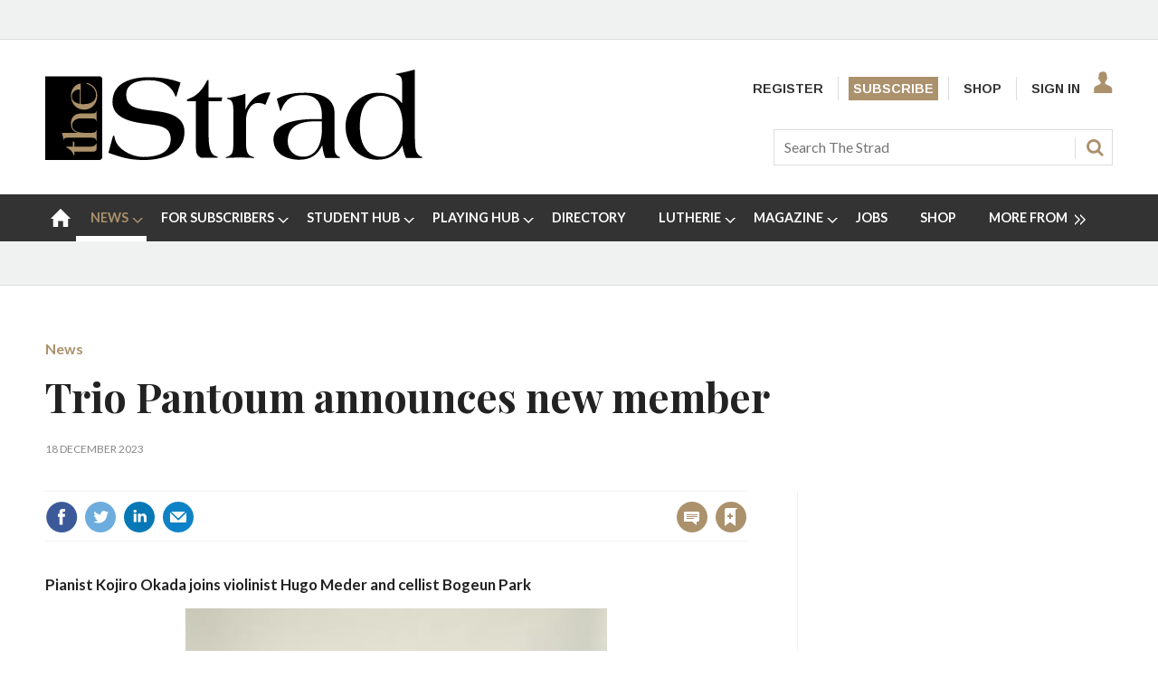

--- FILE ---
content_type: text/html; charset=utf-8
request_url: https://www.thestrad.com/news/trio-pantoum-announces-new-member/17405.article
body_size: 41698
content:

<!DOCTYPE html>
<html lang="en">
<head>
	<meta charset="utf-8">
<link rel="preload" as="style" href="/Magazine/core.css?p=7875617691401019">
<link rel="preload" as="script" href="/Magazine/core.js?p=7875617691401019">
	
    <link rel="preload" as="image" href="https://dnan0fzjxntrj.cloudfront.net/Pictures/480xAny/6/1/3/32613_pantoumtriocreditgregorymassat_214376.jpeg" imagesrcset="https://dnan0fzjxntrj.cloudfront.net/Pictures/480xAny/6/1/3/32613_pantoumtriocreditgregorymassat_214376.jpeg 480w" />

	
	



<title>The Strad News - Trio Pantoum announces new member | The Strad</title>
<meta name="description" content="Pianist Kojiro Okada joins violinist Hugo Meder and cellist Bogeun Park" />
<meta name="viewport" content="width=device-width, initial-scale=1" />


<meta name="momentnowdate" content="2026-01-24 11:05:05.597"/>
<meta name="momentlocale" content="en-gb"/>
<meta name="momentlocaleformat" content="D MMMM YYYY"/>
<meta name="momentrelative" content="false"/>
<meta name="momentrelativeformat" content="YYYY,MM,DD"/>
<meta name="momentrelativemorethan" content="10"/>

	
    <meta name="pubdate" content="Mon, 18 Dec 2023 09:51 GMT" />
<link rel="canonical" href="https://www.thestrad.com/news/trio-pantoum-announces-new-member/17405.article" />
<meta name="blockthis" content="blockGA" />
<meta name="showwallpaper" content="true" />
<meta name="navcode" content="121" />
<meta name="primarynavigation" content="News" />
    <meta property="og:title" content="Trio Pantoum announces new member" />
<meta property="og:type" content="Article" />
<meta property="og:url" content="https://www.thestrad.com/news/trio-pantoum-announces-new-member/17405.article" />
<meta property="og:site_name" content="The Strad" />
<meta property="og:description" content="Pianist Kojiro Okada joins violinist Hugo Meder and cellist Bogeun Park" />
<meta property="og:image:width" content="1024" />
<meta property="og:image:height" content="536" />
<meta property="og:image" content="https://dnan0fzjxntrj.cloudfront.net/Pictures/1024x536/6/1/4/32614_pantoumtriocreditgregorymassat_214376_crop.jpeg" />
<meta property="og:image:alt" content="Pantoum Trio - credit Gregory Massat" />
<meta property="og:image" content="https://dnan0fzjxntrj.cloudfront.net/Pictures/1024x536/6/1/3/32613_pantoumtriocreditgregorymassat_214376.jpeg" />
<meta property="og:image:alt" content="Pantoum Trio - credit Gregory Massat" />

<meta property="twitter:card" content="summary_large_image" />
<meta property="twitter:title" content="Trio Pantoum announces new member" />
<meta property="twitter:description" content="Pianist Kojiro Okada joins violinist Hugo Meder and cellist Bogeun Park" />
<meta property="twitter:image:src" content="https://dnan0fzjxntrj.cloudfront.net/Pictures/1120xAny/6/1/4/32614_pantoumtriocreditgregorymassat_214376_crop.jpeg" />
<meta property="twitter:image:alt" content="Pantoum Trio - credit Gregory Massat" />

	
<link rel="icon" href="/magazine/dest/graphics/favicons/favicon-32x32.png" />
<!--[if IE]><link rel="shortcut icon" href="/magazine/dest/graphics/favicons/favicon.ico" /><![endif]-->
<link rel="apple-touch-icon-precomposed" href="/magazine/dest/graphics/favicons/apple-touch-icon-precomposed.png" />
<meta name="msapplication-TileImage" content="/magazine/dest/graphics/favicons/mstile-144x144.png" />
<meta name="msapplication-TileColor" content="#ffffff" />
	
	<link href="/Magazine/core.css?p=7875617691401019" rel="stylesheet" type="text/css">
<link href="/Magazine/print.css?p=7875617691401019" rel="stylesheet" type="text/css" media="print">


	
<script src="https://cdnjs.cloudflare.com/ajax/libs/jquery/3.4.1/jquery.min.js" integrity="sha256-CSXorXvZcTkaix6Yvo6HppcZGetbYMGWSFlBw8HfCJo=" crossorigin="anonymous" referrerpolicy="no-referrer"></script>
	
<script>var newLang={"more":{"default":"Show more","searchtype":"Show more","searchdates":"Show more"},"less":{"default":"Show fewer","searchtype":"Show fewer","searchdates":"Show fewer"},"show":{"default":"show"},"hide":{"default":"hide"},"caption":{"show":"show caption","hide":"hide caption"},"carousel":{"play":"play slideshow","pause":"pause slideshow"}};</script>
	
	<script type="text/javascript">
					var IPState = {
					
						useripstate: false,
						useripname: ''
						
					};
				</script>
<script type="text/javascript">
          
					window.dataLayer = window.dataLayer || [];
					window.dataLayer.push({'StoryID':'17405'});
					window.dataLayer.push({'StoryFormatProperty':'N'});
					
					window.dataLayer.push({'StoryCategories':'|News|Free metered Strad|News|'});
					
					window.dataLayer.push({'StoryLayout':'Standard'});
					window.dataLayer.push({'StoryWidth':'standard width'});
					
					
					window.dataLayer.push({'StoryLayoutCode':'1'});
					
					window.dataLayer.push({'StoryFormatCode':'1094'});
					
					window.dataLayer.push({'StoryTypeCode':'1015'});
					
					window.dataLayer.push({'StoryCategoriesCodes':'|26|116|127|'});
					
					window.dataLayer.push({'StoryFullNavPath':'|1|121|'});
					       
					window.dataLayer.push({'UserID':undefined});
					window.dataLayer.push({'NavCode':'121'});
					window.dataLayer.push({'MicrositeNavCode':'-1'});
					window.dataLayer.push({'NavKey':'121'});
          
          window.dataLayer.push({'NavigationAreaNavCode':'121'});
          </script>
<script type="text/javascript">
window.dataLayer.push({'AccessQualificationTypeName':'Free access (anonymous users)'});
window.dataLayer.push({'AccessProductCode':'TSM'});
window.dataLayer.push({'AccessProductName':'Strad Free metered content'});
window.dataLayer.push({'AccessCount':'0'});
</script>
<script type="text/javascript"> 
//dataLayer array declaration
window.dataLayer = window.dataLayer || [];
window.dataLayer.push({'UserStateLoggedIn':'False'}); 
window.dataLayer.push({'FullNavPath':'|1|121|'});
window.dataLayer.push({'AccessStatus':'Granted'});
window.dataLayer.push({'Template':'Story'});
window.dataLayer.push({'Title':'The Strad News - Trio Pantoum announces new member'});
window.dataLayer.push({'StoryAccessControl':'Private'});
window.dataLayer.push({'StoryFormat':'Article'});
window.dataLayer.push({'StoryType':'News'});
window.dataLayer.push({'PrimaryNav':'|Main Navigation|News|'});
window.dataLayer.push({'PrimaryNavCurrent':'News'});
window.dataLayer.push({'Categories':'|News|Free metered Strad|News|'});
window.dataLayer.push({'CategoryCodes':'|26|116|127|'});
window.dataLayer.push({'Tags':'|trio pantoum|'});
window.dataLayer.push({'IssueDate':'02-08-2019'});
window.dataLayer.push({'PublishDate':'18-12-2023'});
</script>
	<link href="https://fonts.googleapis.com/css?family=Lato:400,700|Playfair+Display:400,700,700i&display=swap" rel="stylesheet">

<style>
/* PWVD-1254: Temp FIX START */
.directories .listBlocks ul li.company .storyDetails .company-articles{
    white-space: unset;
	 gap:5px;
}
/* PWVD-1254: Temp FIX END */
</style>

<style type="text/css">
    [class*="block-grid-"] {  display: block;  padding: 0;  margin: 0 -0.625rem;}[class*="block-grid-"]:before, [class*="block-grid-"]:after {  content: " ";  display: table;}[class*="block-grid-"]:after {  clear: both;}[class*="block-grid-"] > li {  display: block;  float: left;  padding: 0 0.625rem 1.25rem;} @media only screen {  .small-block-grid-1 > li {    width: 100%;    list-style: none;  }  .small-block-grid-1 > li:nth-of-type(1n) {    clear: none;  }  .small-block-grid-1 > li:nth-of-type(1n+1) {    clear: both;  }  .small-block-grid-2 > li {    width: 50%;    list-style: none;  }  .small-block-grid-2 > li:nth-of-type(1n) {    clear: none;  }  .small-block-grid-2 > li:nth-of-type(2n+1) {    clear: both;  }  .small-block-grid-3 > li {    width: 33.33333%;    list-style: none;  }  .small-block-grid-3 > li:nth-of-type(1n) {    clear: none;  }  .small-block-grid-3 > li:nth-of-type(3n+1) {    clear: both;  }  .small-block-grid-4 > li {    width: 25%;    list-style: none;  }  .small-block-grid-4 > li:nth-of-type(1n) {    clear: none;  }  .small-block-grid-4 > li:nth-of-type(4n+1) {    clear: both;  }  .small-block-grid-5 > li {    width: 20%;    list-style: none;  }  .small-block-grid-5 > li:nth-of-type(1n) {    clear: none;  }  .small-block-grid-5 > li:nth-of-type(5n+1) {    clear: both;  }  .small-block-grid-6 > li {    width: 16.66667%;    list-style: none;  }  .small-block-grid-6 > li:nth-of-type(1n) {    clear: none;  }  .small-block-grid-6 > li:nth-of-type(6n+1) {    clear: both;  }  .small-block-grid-7 > li {    width: 14.28571%;    list-style: none;  }  .small-block-grid-7 > li:nth-of-type(1n) {    clear: none;  }  .small-block-grid-7 > li:nth-of-type(7n+1) {    clear: both;  }  .small-block-grid-8 > li {    width: 12.5%;    list-style: none;  }  .small-block-grid-8 > li:nth-of-type(1n) {    clear: none;  }  .small-block-grid-8 > li:nth-of-type(8n+1) {    clear: both;  }  .small-block-grid-9 > li {    width: 11.11111%;    list-style: none;  }  .small-block-grid-9 > li:nth-of-type(1n) {    clear: none;  }  .small-block-grid-9 > li:nth-of-type(9n+1) {    clear: both;  }  .small-block-grid-10 > li {    width: 10%;    list-style: none;  }  .small-block-grid-10 > li:nth-of-type(1n) {    clear: none;  }  .small-block-grid-10 > li:nth-of-type(10n+1) {    clear: both;  }  .small-block-grid-11 > li {    width: 9.09091%;    list-style: none;  }  .small-block-grid-11 > li:nth-of-type(1n) {    clear: none;  }  .small-block-grid-11 > li:nth-of-type(11n+1) {    clear: both;  }  .small-block-grid-12 > li {    width: 8.33333%;    list-style: none;  }  .small-block-grid-12 > li:nth-of-type(1n) {    clear: none;  }  .small-block-grid-12 > li:nth-of-type(12n+1) {    clear: both;  }} @media only screen and (min-width: 40.063em) {  .medium-block-grid-1 > li {    width: 100%;    list-style: none;  }  .medium-block-grid-1 > li:nth-of-type(1n) {    clear: none;  }  .medium-block-grid-1 > li:nth-of-type(1n+1) {    clear: both;  }  .medium-block-grid-2 > li {    width: 50%;    list-style: none;  }  .medium-block-grid-2 > li:nth-of-type(1n) {    clear: none;  }  .medium-block-grid-2 > li:nth-of-type(2n+1) {    clear: both;  }  .medium-block-grid-3 > li {    width: 33.33333%;    list-style: none;  }  .medium-block-grid-3 > li:nth-of-type(1n) {    clear: none;  }  .medium-block-grid-3 > li:nth-of-type(3n+1) {    clear: both;  }  .medium-block-grid-4 > li {    width: 25%;    list-style: none;  }  .medium-block-grid-4 > li:nth-of-type(1n) {    clear: none;  }  .medium-block-grid-4 > li:nth-of-type(4n+1) {    clear: both;  }  .medium-block-grid-5 > li {    width: 20%;    list-style: none;  }  .medium-block-grid-5 > li:nth-of-type(1n) {    clear: none;  }  .medium-block-grid-5 > li:nth-of-type(5n+1) {    clear: both;  }  .medium-block-grid-6 > li {    width: 16.66667%;    list-style: none;  }  .medium-block-grid-6 > li:nth-of-type(1n) {    clear: none;  }  .medium-block-grid-6 > li:nth-of-type(6n+1) {    clear: both;  }  .medium-block-grid-7 > li {    width: 14.28571%;    list-style: none;  }  .medium-block-grid-7 > li:nth-of-type(1n) {    clear: none;  }  .medium-block-grid-7 > li:nth-of-type(7n+1) {    clear: both;  }  .medium-block-grid-8 > li {    width: 12.5%;    list-style: none;  }  .medium-block-grid-8 > li:nth-of-type(1n) {    clear: none;  }  .medium-block-grid-8 > li:nth-of-type(8n+1) {    clear: both;  }  .medium-block-grid-9 > li {    width: 11.11111%;    list-style: none;  }  .medium-block-grid-9 > li:nth-of-type(1n) {    clear: none;  }  .medium-block-grid-9 > li:nth-of-type(9n+1) {    clear: both;  }  .medium-block-grid-10 > li {    width: 10%;    list-style: none;  }  .medium-block-grid-10 > li:nth-of-type(1n) {    clear: none;  }  .medium-block-grid-10 > li:nth-of-type(10n+1) {    clear: both;  }  .medium-block-grid-11 > li {    width: 9.09091%;    list-style: none;  }  .medium-block-grid-11 > li:nth-of-type(1n) {    clear: none;  }  .medium-block-grid-11 > li:nth-of-type(11n+1) {    clear: both;  }  .medium-block-grid-12 > li {    width: 8.33333%;    list-style: none;  }  .medium-block-grid-12 > li:nth-of-type(1n) {    clear: none;  }  .medium-block-grid-12 > li:nth-of-type(12n+1) {    clear: both;  }} @media only screen and (min-width: 64.063em) {  .large-block-grid-1 > li {    width: 100%;    list-style: none;  }  .large-block-grid-1 > li:nth-of-type(1n) {    clear: none;  }  .large-block-grid-1 > li:nth-of-type(1n+1) {    clear: both;  }  .large-block-grid-2 > li {    width: 50%;    list-style: none;  }  .large-block-grid-2 > li:nth-of-type(1n) {    clear: none;  }  .large-block-grid-2 > li:nth-of-type(2n+1) {    clear: both;  }  .large-block-grid-3 > li {    width: 33.33333%;    list-style: none;  }  .large-block-grid-3 > li:nth-of-type(1n) {    clear: none;  }  .large-block-grid-3 > li:nth-of-type(3n+1) {    clear: both;  }  .large-block-grid-4 > li {    width: 25%;    list-style: none;  }  .large-block-grid-4 > li:nth-of-type(1n) {    clear: none;  }  .large-block-grid-4 > li:nth-of-type(4n+1) {    clear: both;  }  .large-block-grid-5 > li {    width: 20%;    list-style: none;  }  .large-block-grid-5 > li:nth-of-type(1n) {    clear: none;  }  .large-block-grid-5 > li:nth-of-type(5n+1) {    clear: both;  }  .large-block-grid-6 > li {    width: 16.66667%;    list-style: none;  }  .large-block-grid-6 > li:nth-of-type(1n) {    clear: none;  }  .large-block-grid-6 > li:nth-of-type(6n+1) {    clear: both;  }  .large-block-grid-7 > li {    width: 14.28571%;    list-style: none;  }  .large-block-grid-7 > li:nth-of-type(1n) {    clear: none;  }  .large-block-grid-7 > li:nth-of-type(7n+1) {    clear: both;  }  .large-block-grid-8 > li {    width: 12.5%;    list-style: none;  }  .large-block-grid-8 > li:nth-of-type(1n) {    clear: none;  }  .large-block-grid-8 > li:nth-of-type(8n+1) {    clear: both;  }  .large-block-grid-9 > li {    width: 11.11111%;    list-style: none;  }  .large-block-grid-9 > li:nth-of-type(1n) {    clear: none;  }  .large-block-grid-9 > li:nth-of-type(9n+1) {    clear: both;  }  .large-block-grid-10 > li {    width: 10%;    list-style: none;  }  .large-block-grid-10 > li:nth-of-type(1n) {    clear: none;  }  .large-block-grid-10 > li:nth-of-type(10n+1) {    clear: both;  }  .large-block-grid-11 > li {    width: 9.09091%;    list-style: none;  }  .large-block-grid-11 > li:nth-of-type(1n) {    clear: none;  }  .large-block-grid-11 > li:nth-of-type(11n+1) {    clear: both;  }  .large-block-grid-12 > li {    width: 8.33333%;    list-style: none;  }  .large-block-grid-12 > li:nth-of-type(1n) {    clear: none;  }  .large-block-grid-12 > li:nth-of-type(12n+1) {    clear: both;  }}
    
    .storytext>ol li a, .storytext>p a, .storytext>ul li a { color: #000000; text-decoration: underline; }
    #our-services .subSleeve { border: none; }
    #missed-an-issue .subSleeve { border: none; }
    
    .a2a_button_facebook, .a2a_button_googleplus, .a2a_button_linkedin, .a2a_button_pinterest, .a2a_button_reddit, .a2a_button_tumblr, .a2a_button_twitter, .a2a_button_whatsapp, .a2a_dd.addtoany_share_save, .composer-star, .facebook-icon-footer, .facebook-icon-footer:hover, .inf-nav-logo, .newsletter-icon, .newsletter-icon-footer, .newsletter-icon-footer:hover, .newsletter-large-icon, .search-icon, .section-header-border-content-left, .section-header-border-green-rhc, .section-header-border-rhc, .slider-left-arrow, .slider-left-arrow:hover, .slider-right-arrow, .slider-right-arrow:hover, .strad-shop-logo, .the-strad-logo, .the-strad-logo-footer, .twitter-icon-footer, .twitter-icon-footer:hover, .video-play-icon, .video-play-icon-mobile, .video-play-large-icon, .video-play-large-icon-mobile, .youtube-icon-footer, .youtube-icon-footer:hover, span.closed, span.opened { background: url(/Pictures/web/c/d/y/thestrad-sprite-gold.png) no-repeat; }
    
    ul#rhc-strad-magazine-wrapper { list-style-type: none; margin: 0; padding-left: 0; }

    .rhc-strad-magazine-container, .rhc-strad-newsletter-container, .rhc-strad-product-of-the-week-container, .rhc-strad-twitter-latest-tweet-container, .strad-element-section-wrapper { overflow: hidden; height: 100%; width: 100%; border: 1px solid #eaeaea; }
    #rhc-strad-product-of-the-week{padding:2rem;background:#fff;}
    .custom-left.product { padding: 0 20px; width: 125px; }
    .custom-left.product, li#rhc-strad-twitter { border: 1px solid #eaeaea; }
    .custom-left { float: left; width: 90px; padding: 0;  margin: 0; }
   
    .custom-right { float: right; width: 165px; padding: 0; margin: 0; text-align: left; }
    .custom-right p { font-size: 1rem; margin-bottom: 20px; line-height: 1.5rem; }
    .custom-right.product { width: 155px; text-align: left; }
    
    .rhc-strad-newsletter-container { border:none; }
    #rhc-strad-newsletter{padding:2rem;background:#222}
    #rhc-strad-newsletter>div>h2.strad-element-section-header,p.rhc-newsletter-detail{color:#fff}
    #rhc-strad-newsletter{padding:2rem;background:#222; margin: 0 auto 42px;}
    .newsletter-large-icon { background-position: 0 -234px; width: 94px; height: 88px; display: block; }
    
    #rhc-strad-magazine { padding: 1rem; background: #eaeaea; }
    /*#rhc-strad-magazine p { margin-bottom: 0; }*/
    .section-header-border-rhc { background-position: -386px -119px; }
    #rhc-strad-magazine.section-header-border-rhc { width: 8px; height: 22px; float: left; margin-right: 1rem; display: block; }
    #rhc-strad-magazine.small-block-grid-2>li { width: 50%; list-style: none; float: left; }
    .small-block-grid-2>li p { font-size: 1rem; line-height: 1.5rem; }
    li.rhc-strad-magazine-item-right { padding-left: 5px; padding-bottom:0; margin-top: -8px; }

    .section-header-border-green-rhc, .section-header-border-rhc { width: 8px; height: 29px; float: left; margin-right: 1rem; display: block; }
    .section-header-border-green-rhc { background-position: -404px -119px; }
    .strad-shop-logo { background-position: 0 -377px; width: 140px; height: 25px; display: block; }
    a[role=button-default], a[role=button-green] { font-family: Lato; font-weight: 700; font-size: 13px; line-height: 18px; padding: 8px; color: #fff; }
    a[role=button-green] { background: #005420; margin: 0; }
    a[role=button-green] { font-weight: 700; font-size: 13px; line-height: 18px; padding: 8px; color: #fff; }
    a[role=button-default] { background: #ab916c; margin: 0; }
    a.strad-full-button-style{width:100%;display:block;margin:0.5rem 0 0!important;text-align:center}
    
    .missed-issed-date { font-size:16px; text-align:center; font-weight:700; }
    
    .footer-wrapper { overflow: hidden; padding: 1rem 2rem 0; }
    .the-strad-logo-footer { background-position: -110px -286px; width: 130px; height: 40px; display: block; }
    .footer-wrapper>.large-2.columns, .footer-wrapper>.the-strad-logo-footer.l { margin-bottom: 1rem; }
    .footer .topNav { border-top: 1px solid #f0f2f2; padding-top: 39px;}
    .large-2.columns.special { margin-left: 2rem; }
    #current-missed-issue-container { padding-top: 2px; margin-bottom: 0; }
    #current-missed-issue-container li { padding-bottom: 0; }
    
    #main .oneColumn .picCarousel .customised-caption { min-height:0; padding-bottom: 80px; position: absolute; bottom: 0; padding-right: 80px; padding-left: 80px; width: 100%; background-color: transparent;    background: linear-gradient(180deg,rgba(255,0,0,0),rgba(0,0,0,.8) 70%); display: flex; flex-direction: column; justify-content: center; text-align: center; }
    #main .oneColumn .picCarousel .customised-caption a { color:#FFF; }
    
    #current-missed-issue-container .more { padding-top:0; }
    
    .tabbedblocks .block.singleBlock h2 { font-family: Playfair Display,serif; font-size: 2.566rem; width: 100%; }
    .tabbedblocks .block.singleBlock ::after { bottom: -10px; }
	.tabbedblocks .block>h2 { font-size:0.857rem; }
    
    .grid .latest-news-more { padding-top:0; font-weight: 700; font-size: 18px; font-size: 1.125rem; line-height: 22.784px; line-height: 1.424rem; font-family: Playfair Display,serif; border-bottom: 1px solid #f0f2f2; padding-bottom: 8px; margin-bottom: 0; clear: both; }
    .grid .latest-news-more a { color: #000000; }
    
    .composer-star { background-position: -308px -235px; width: 20px; height: 20px; display: inline-block; }
    .reviews-item-musicians { font-weight:900; }
    
    a.amazon-button-custom { font-weight: 900; width: 100px; display: block; padding: 6px; border-width: 1px 0px; background: transparent linear-gradient(to bottom, #F8E6B8 0px, #F3D686 6%, #EBB62C 100%) repeat scroll 0% 0%; text-align: center; }
	 
	 #cookiePolicy { display: none; }

    
    @media only screen and (min-width: 1024px) {
        .rhc-strad-magazine-container h2, #rhc-strad-product-of-the-week h2, #rhc-strad-newsletter > div > h2.strad-element-section-header { font-size:1.5rem; }
        .custom-left.product { border: none; }        
        .custom-left { width:40%; }
        .custom-right { width:60%; }
    }
    
    @media only screen and (max-width: 768px) {
        .newsletter-large-icon { display: none; }
        .rhc-strad-magazine-container ul li { margin-bottom: 0; padding: 0 0.625rem; }
        #rhc-strad-magazine { padding: 1rem; }
        
        .rhc-strad-newsletter-container .custom-right { width:100%; }
        
        #rhc-strad-product-of-the-week .custom-right { float: none; }
        #rhc-strad-product-of-the-week .custom-right { width: 100%; }
        #rhc-strad-product-of-the-week .custom-left { margin-right: 10px; }
        #rhc-strad-product-of-the-week .strad-shop-logo { background-position: 100px -377px; width: 245px; }
    }
</style>

<style>
.desktopNavigation ul.main>li.no-link>span:before {
    top: 20px!important;
}
</style>

<!-- updated 11.06.2018 -->
<link href="https://fonts.googleapis.com/css?family=Arimo:400,700" rel="stylesheet">
<link href="https://fonts.googleapis.com/css?family=Lato" rel="stylesheet">

<style type="text/css">
    body, h1, h2, h3, h4, h5, h6, p, .footer .topNav ul li, #subs-footer, .grid .spinVideo .videoMore a, .grid .more, .footer .footerSocial .footerSocialText, .footer .bottomNav ul li, .masthead .mastheadSearch form .text { color: #222; } 
	p { margin-bottom: 15px; }
	p, ol li, ul li { font-family: 'Lato', sans-serif; font-size: 0.875rem; line-height: 1.3rem; }
	ol li, ul li { margin-bottom:0; }
    .masthead .mastNav>ul li { font-family: 'Arimo', sans-serif; font-weight: 700; font-size: 0.889rem; } 
    .grid .sectionhead h2, .grid .spinVideo .sectionhead h2, #rhc-strad-product-of-the-week h2, #rhc-strad-newsletter > div > h2.strad-element-section-header { font-family: 'Lato', sans-serif;
    color: #000; font-size: 1.250rem; text-transform: uppercase; margin-bottom: 10px; } 
	.grid .spinVideo .sectionhead h2 { color:#FFFFFF; }
	#rhc-strad-newsletter .sectionhead h2 { font-family: 'Lato', sans-serif; font-size: 1.250rem; text-transform: uppercase; margin-bottom: 10px; color:#FFF; }
	.rhc-strad-newsletter-container ul li { font-size: 0.875rem; line-height: 1.5rem; } 
    h2 { font-weight:700; }
    .rhc-strad-magazine-container h2, .tabbedblocks h2 { text-transform:uppercase; }
    .grid .sectionhead h2 { padding-left: 14px; }
    .grid .sectionhead h2:before { width: 5px; top:0; height:40px; }
	.grid .spinVideo .sectionhead h2 a:before { background-color: #000; }
	.grid .spinVideo .sectionhead h2 a:hover:before { background-color: #000; }
    .grid .gridLayout ul li h2, #top .grid .twoColumnsSmallLeft .columnOne .spinLayout.full.onecol .sleeve h2, #foot .grid .twoColumns .spinLayout.full.twocol .sleeve h2, #top .grid .twoColumns .spinLayout.full.twocol .sleeve h2, h3 { font-size: 1.2rem; }
    .grid .gridLayout ul li h2, #top .grid .threeColumns .spinLayout.half.onecol .sleeve h2, .spin2scroller .thumbs li .heading, #top .grid .twoColumnsSmallRight .columnTwo .spinLayout.half.onecol .sleeve h2, .grid  { line-height: 1.45rem; font-size: 1.125rem; } 
	 /* .tabbedblocks.mostThis { border: 3px solid #ab916c; padding: 15px; }
	 .tabbedblocks.mostThis li .text a { font-size: 1rem; color: #222; } */
    .grid .spinLayout h2 a, .grid .gridLayout ul li h2 a, .spin2scroller .thumbs li h2 a { color: #222; } 
    .grid .gridLayout ul li .subSleeve { border: none; }
    .grid .more, .article-more { padding-top: 0; border-bottom: none; font-size: 0.8rem; text-transform: uppercase; }
	.article-more { line-height: 1.424rem; font-family: Playfair Display,serif; font-weight: 700; border-bottom: none; font-size: 0.8rem; text-transform: uppercase; }
    .desktopNavigation ul.main > li > a > span, .desktopNavigation ul.main > li > span { font-size: .9rem; } 
    p.intro, .meta>span.date.visible, .grid .gridLayout ul li p, .grid .spinLayout p { font-family: 'Lato', sans-serif; font-size: 0.875rem; line-height: 1.3rem; }
    .meta>span.date.visible { font-size:0.75rem; text-transform:uppercase; }
    .author span.noLink, .num-articles, .author a { color: #306489; font-weight: 700; font-style: italic; }
    .spinLayout.full { border-bottom:none; }
    .grid .spinVideo .videoPreview-list .thumbs li a { border-right:1px solid #FFF; }
    .grid .spinLayout { border-bottom: none;}
    .spin2scroller { border-bottom:none; }
    
    .full-width-container { width: 100vw; position: relative; left: 50%; right: 50%; margin-left: -50vw; margin-right: -50vw; margin-bottom:42px; }
	.full-width-container .sleeve { max-width: 1220px; margin:0 auto; } 
    
    #playing-hub h2 { text-transform:uppercase; }
	.more-button { padding: 10px 23px; border: 1px solid #AB916C; margin-top: 10px; }
	
	.margin-bottom-0 { margin-bottom:0; }
	.margin-bottom-42 { margin-bottom:42px; }
	.padding-right-10 { padding-right:10px; }
	
	.grid .sectionhead { margin-bottom:0; } 
	
	#masterclass-container { display: block; background-image: url(/Pictures/web/f/y/a/Augustin-Hadelich.jpg); position: relative; background-attachment: fixed; background-position: center; background-repeat: no-repeat; background-size: cover; padding: 50px; }
	#masterclass-content { /* background-color: rgba(90,90,90,0.5); */ padding: 10px; font-family: 'Lato', sans-serif; }
	#masterclass-content h2 { color:#FFFFFF; }
	#masterclass-content h2, #masterclass-content p { color:#FFFFFF; }
	#masterclass-content h3 { margin-bottom:5px;  font-family: 'Lato', sans-serif; }
	#masterclass-content li { background-color: rgba(250,250,250,0.6); }
	#masterclass-content li p { color:#000000;  font-family: 'Lato', sans-serif; }
	#masterclass-content .subSleeve { padding-bottom: 12px; }
	
	.inline_caption a { color: #ab916c; text-decoration: underline; }
	
	.featureList li.tick { padding-bottom:10px; }
	.gallery.storyGallery .swiper-container .swiper-wrapper .swiper-slide .caption p { color:#FFFFFF; }
	
	.heading-border { border-top: 5px solid #000; }
      
	@media screen and (min-width: 1630px) {
        #masterclass-content .subSleeve { padding-bottom: 20px; }
    }
    
    .story_title h1 { font-size: 2.8rem; line-height: 4rem;}
    .articleContent p { font-family: 'Lato', sans-serif;}

@media screen and (max-width: 431px) {
    .articleContent p, ol li, ul li { font-family: 'Lato', sans-serif; font-size:1.05rem; line-height:1.49rem; }	
	 .articleContent blockquote p {
        font-size: 1.402rem;
        line-height: 1.827rem;
    }
}

@media screen and (min-width: 432px) {
    .articleContent p, ol li, ul li { font-family: 'Lato', sans-serif; font-size:1.05rem; line-height:1.49rem; }	
	 .articleContent blockquote p {
        font-size: 1.602rem;
        line-height: 2.027rem;
    }
}


	 
	.cta-button { background: #ab916c; padding: 9px; margin-bottom: 15px; text-align: center; text-transform: uppercase; }
	.cta-button a { color:#FFFFFF; font-size:1rem; line-height:1.69rem}
	
	 /* Segmentation messaging */
	 .segmentation-message h2, .makers-segmentation-message h2, .playersTeachers-segmentation-message h2, .studentPlayers-segmentation-message h2, .other-segmentation-message h2, .segmentation-message p, .makers-segmentation-message p, .playersTeachers-segmentation-message p, .studentPlayers-segmentation-message p, .other-segmentation-message p, .segmentation-message a, .makers-segmentation-message a, .playersTeachers-segmentation-message a, .studentPlayers-segmentation-message a, .other-segmentation-message a { color:#FFF; }
	 .segmentation-message p { font-size:1rem; }
	.animate { -webkit-animation-duration: 1s; animation-duration: 1s; -webkit-animation-fill-mode: both; animation-fill-mode: both; }
	@-webkit-keyframes fadeInDown {
		from {
		  opacity: 0;
		  -webkit-transform: translate3d(0, -100%, 0);
		  transform: translate3d(0, -100%, 0);
		}
	
		to {
		  opacity: 1;
		  -webkit-transform: none;
		  transform: none;
		}
	  }
	.fadeInDown { -webkit-animation-name: fadeInDown; animation-name: fadeInDown; }
	.segmentation-message { border: 1px solid #ab916c; background: #888; padding: 12px; max-width: 1280px; margin: auto; height: auto; text-align: center; -webkit-animation-delay: 0.4s; -moz-animation-delay: 0.4s; animation-delay: 0.4s; display:none; }
	.AD-messages .segmentation-message { /* display:block; */ margin-bottom:20px; }
	.button-min { color:#FFF; cursor:pointer; padding-left:10px; font-size:0.875rem; }
	
	/* Free trial */
	.free-trial-container { border: 2px solid #007284; background: #f8f8f8; padding: 12px 10px; max-width: 1280px; margin: auto; height: auto; -webkit-animation-delay: 0.4s; -moz-animation-delay: 0.4s; animation-delay: 0.4s; }
	
	.text-center { text-align:center; }
	
	a#day0 { text-decoration:underline; }
	
	/* Type styling */
	.grid .spinLayout .story-type .storyType, .grid .gridLayout ul li .subSleeve .story-type .storyType, .grid .spin2scroller .swiper-container ul li .story-type .storyType, .grid .spinVideo .spinLayout .story-type .storyType, .grid .colour3 .spinLayout .story-type .storyType, .grid .colour3 .spinLayout.full .story-type, .grid .colour2 .spinLayout .story-type .storyType, .grid .spin2scroller.colour2 .swiper-container ul li .story-type .storyType, .listBlocks ul li .storyType {
		 border-radius: 0;
		 padding: 0;
		 background: none;
		background-color: transparent;	
		 font-size: 0.75rem;
		 text-transform: uppercase;
		font-weight: 700;
		margin-bottom:0;
	}

	.grid .spinVideo .spinLayout .story-type .storyType:hover, .grid .colour3 .spinLayout .story-type .storyType:hover, .grid .spinLayout .story-type .storyType:hover, .grid .gridLayout ul li .subSleeve .story-type .storyType:hover, .grid .spin2scroller .swiper-container ul li .story-type .storyType:hover, .grid .colour2 .spinLayout .story-type .storyType:hover, .grid .spin2scroller.colour2 .swiper-container ul li .story-type .storyType:hover, .listBlocks ul li .storyType:hover {
		background-color: transparent;
		color: #ab916c;
	}

	.grid .spinLayout.thumb .story-type { 
		margin-bottom:0;
	}

	.grid .colour3 .spinLayout .story-type .storyType {
		color: #ffffff;	
	}

	.boxDescription {     
		font-size: 0.75rem;
		text-transform: uppercase;
		padding-bottom: 10px;
		font-weight: 700; 
	}
	.font-11 { font-size: 11px; }
	
	/* Logged out menu styling */
	.top-nav-padding { padding: 5px !important; }
	/*ul#mastnav a.newWindow { padding: 5px !important; }*/
	.top-nav-subscribe { color: #FFF !important; background: #ab916c; padding: 5px !important; }
	.top-nav-signin { padding: 5px 36px 5px 5px !important; }
	
	/* Gating styling */
    #gating-dividing-border { border-right:1px solid #dcdcdc; }
	 #gating-dividing-border p, #gating-dividing-border ul li { padding-right:10px; }
    .accessContainer .accessMessage .middleBlock .factfile.gating-button-container { background-color: #FFFFFF; margin-left: 0; margin-right: 0; padding: 10px 0; text-align: left; }
    .accessContainer .accessMessage .middleBlock .factfile a.gating-button { background: #ab916c; color: #FFFFFF; text-decoration: none; }
    
    @media screen and (max-width: 480px) {
		#gating-dividing-border { border-right: none !important; }
        .accessContainer .accessMessage .middleBlock .gating-message ul { margin-left: 0 !important; margin-right: 0 !important; padding-left: 0 !important; padding-right: 0 !important; }
        .accessContainer .accessMessage .middleBlock .gating-message ol, .accessContainer .accessMessage .middleBlock ul.gating-message li:first-child { padding-bottom: 0 !important; border-bottom:1px solid #dcdcdc; margin-bottom: 18px; }
        .accessContainer .accessMessage .middleBlock ul.gating-message li ul#gating-benefits li { border-bottom: none !important; }
		  
		  
		  	/* added by David R to combat section header bleeds on mobile */
	.grid .sectionhead h2, .grid .spinVideo .sectionhead h2, #rhc-strad-product-of-the-week h2, #rhc-strad-newsletter > div > h2.strad-element-section-header {
	 padding-top:6px;
    padding-bottom: 20px;
	 margin-bottom:10px;
}
		  
		  
	}

</style>


<style>
	#cookiePolicy div, #cookiePolicy div p {
    text-align: center;
    color: white;
	}
</style>

<style type="text/css">
/* hide blue cross on ads */
.cbb svg {
display:none;
}

.cbb {
display:none;
}
</style>

<style type="text/css">
@media screen and (max-width: 428px) {
 .DisplayNonMobile {
  display:none;
 }
}

@media screen and (min-width: 429px) {
 .DisplayMobileOnly {
  display:none;
 }
}
</style>

<style type="text/css">
ul#mastnav.masthead.mastNav>ul li>a.newWindow {
   /* padding: 11px 0;*/
    display: inline;
}
</style>

<style type="text/css">
div#test_7358.spinBlock.spinVideo.colour1.hasnotitle.initialized {
    margin-bottom: 42px;
}

div#test_7358 > .sleeve > .spinLayout > .videoPreview-container > .videoPreview-video > .audioblock {
    padding-bottom: 56.25%;
    /* overflow: hidden; */
    padding-top: 5.25%;
}


#cookiePolicy {display: none;}
#cookiePolicy.show {display:none;}
</style>

<style type="text/css">
.ArticleShopProductsIntro {
  border-bottom:1px solid #ab916c;
}

.ArticleShopProductsContainer {
 width:100%;
 padding-top:10px;
 background-color:#eeeeee;
 overflow:hidden;
}

@media screen and (min-width: 429px) {
 .ArticleShopProduct {
  float:left;
  width:33%;
 }
}

.ArticleShopProcuctInnerPadding {
 padding-left:10px;
 padding-right:10px;
}

.ArticleShopProductHeader {
 text-align:center;
}

.ArticleShopProductImage {
 text-align:center;
}

.ArticleShopProductText {
 padding-top:10px;
}

.ArticleShopProductsClearFloats {
 clear:both;
}

.ArticleFindMoreProductsCTA {
 width:100%;
 text-align:center;
 padding-bottom:20px;
 padding-top:10px;
 border-top:1px solid #ab916c;
}

@media screen and (max-width: 480px) {

.story_title h1 {
	font-size: 1.602rem;
    line-height: 2.027rem;
}
	 
}
</style>
<style>
.flex-container-icons {
  display: flex;
  flex-wrap: wrap;
    justify-content: center;
}

.flex-container-icons > div {
  margin: 20px;
  text-align: center;

}

.tabbedblocks .block.singleBlock h2 {
    font-family: Playfair Display, serif;
    /* font-size: 2.566rem; */
    width: 100%;
}

</style><style type="text/css">.inline_image img[width][height]:not(.zoomable-image) {contain: unset;}</style>
<style type="text/css">

@media screen and (max-width: 431px) {
 .DisplayNonMobile {
  display:none;
 }
}

@media screen and (min-width: 432px) {
 .DisplayMobileOnly {
  display:none;
 }
}
</style>

<style type="text/css">
.DynamicArticleShopProductsIntro {
  border-bottom:1px solid #ab916c;
}

.DynamicArticleShopProductsContainer {
 width:100%;
 padding-top:10px;
 background-color:#eeeeee;
 overflow:hidden;
}

@media screen and (min-width: 429px) {
 .DynamicArticleShopProduct {
  float:left;
  width:33%;
 }
}

.DynamicArticleShopProcuctInnerPadding {
 padding-left:10px;
 padding-right:10px;
}

.DynamicArticleShopProductHeader {
 text-align:center;
}

.DynamicArticleShopProductImage {
 text-align:center;
}

.DynamicArticleShopProductText {
 padding-top:10px;
}

.DynamicArticleShopProductsClearFloats {
 clear:both;
}

.DynamicArticleFindMoreProductsCTA {
 width:100%;
 text-align:center;
 padding-bottom:20px;
 padding-top:10px;
 border-top:1px solid #ab916c;
}

.newsletterSignup .newsletterSignupHead {
    padding-top: 20px !important;
    padding-bottom: 10px !important;
}

.newsletterSignup {
    border-top: 4px solid #ab916c !important;
    background-color: #f0f2f2;
    min-height: 0 !important;
	 margin-bottom: 21px !important;
}

</style>
<style type="text/css">

.rhsReportOuter {
}

.rhsBlockInner {
 background-color:#000;
 padding: 20px 20px 0px 20px;
}

.rhsBlockInner button {
 margin-bottom:0px !important;
 width:100%;
 text-align:center;
}

.rhsBlockInner button a {
 color:#000;
}

.rhsBlockInner button:hover {
 color:#000;
 background-color: #fff;
}

.buttonSpacer {
 padding:10px;
 margin:0px;
}

.rhsUserCTA {
 margin-top:20px;
 padding:20px;
 background-color:#f0f2f2;
}
</style>


<!-- start script to make sure all category codes can be sent to GA4 as an event -->
<!-- customer dimension has 100 character limit -->
<script>
  (function () {
    const codesObj = window.dataLayer.find(obj => obj.StoryCategoriesCodes);
    if (codesObj && codesObj.StoryCategoriesCodes) {
      const rawCodes = codesObj.StoryCategoriesCodes;
      const categoryArray = rawCodes.split('|').filter(Boolean);

      window.dataLayer.push({
        event: 'story_cat_codes',
        story_category_codes: categoryArray
      });

      console.log('✅ story_cat_codes event pushed with:', categoryArray);
    } else {
      console.warn('⚠️ StoryCategoriesCodes not found in dataLayer.');
    }
  })();
</script>
<!-- end script for category codes event -->
<meta name="robots" content="max-snippet:-1, max-image-preview:large, max-video-preview:-1"/>
<meta name="robots" content="noarchive" />
<meta name="google-site-verification" content="7E6zZqGCN6eoMQJzcfLnbd6QLjmnAxNFBApsAQZJ6dk" />
<meta name="facebook-domain-verification" content="309fnspbgxba279kg188elqs3644s2" />

<script type="text/javascript">
    !function () { var e = function () { var e, t = "__tcfapiLocator", a = [], n = window; for (; n;) { try { if (n.frames[t]) { e = n; break } } catch (e) { } if (n === window.top) break; n = n.parent } e || (!function e() { var a = n.document, r = !!n.frames[t]; if (!r) if (a.body) { var i = a.createElement("iframe"); i.style.cssText = "display:none", i.name = t, a.body.appendChild(i) } else setTimeout(e, 5); return !r }(), n.__tcfapi = function () { for (var e, t = arguments.length, n = new Array(t), r = 0; r < t; r++)n[r] = arguments[r]; if (!n.length) return a; if ("setGdprApplies" === n[0]) n.length > 3 && 2 === parseInt(n[1], 10) && "boolean" == typeof n[3] && (e = n[3], "function" == typeof n[2] && n[2]("set", !0)); else if ("ping" === n[0]) { var i = { gdprApplies: e, cmpLoaded: !1, cmpStatus: "stub" }; "function" == typeof n[2] && n[2](i) } else a.push(n) }, n.addEventListener("message", (function (e) { var t = "string" == typeof e.data, a = {}; try { a = t ? JSON.parse(e.data) : e.data } catch (e) { } var n = a.__tcfapiCall; n && window.__tcfapi(n.command, n.version, (function (a, r) { var i = { __tcfapiReturn: { returnValue: a, success: r, callId: n.callId } }; t && (i = JSON.stringify(i)), e.source.postMessage(i, "*") }), n.parameter) }), !1)) }; "undefined" != typeof module ? module.exports = e : e() }();
</script>
<script type="text/javascript">
function getCookieValue(a) {
    var b = document.cookie.match('(^|;)\\s*' + a + '\\s*=\\s*([^;]+)');
    return b ? b.pop() : '';
}
var googletag = googletag || {};
googletag.cmd = googletag.cmd || [];
( function () {
    window._sp_ = {
        config: {
            baseEndpoint: 'https://a02342.thestrad.com',
            accountId: 52,
            events: {
                onMessageReady: function (choice_id, choice_type) {
                    // saved for later
                },
                onMessageChoiceSelect: function (choice_id, choice_type_id) {
                    // saved for later
                },
                onPrivacyManagerActionStatus: function (pmData) {
                    // saved for later
                }
            }
        }
    }
    __tcfapi('addEventListener', 2, function (tcData, success) {
        if (success && tcData.eventStatus === 'useractioncomplete') {
            var csnt = 'none';
            if (getCookieValue('_sp_enable_dfp_personalized_ads') === 'true') {
                csnt = 'yes';
            } else if (getCookieValue('_sp_enable_dfp_personalized_ads') === 'false') {
                csnt = 'no';
            }
            googletag.cmd.push(function() {
                googletag.pubads().setTargeting('dfpcsnt', csnt);
            });
            // ready to start DFP
        } else if (success && tcData.eventStatus === 'tcloaded') {
            // saved for later
        }
    });
    //  click handler to re-open their correct windows
    $(document).on('click', '.gdpr-option-v2', function (e) {
        e.preventDefault();
        var id = $(this).data('v2-id');
        _sp_.loadPrivacyManagerModal(id);
    });
})();
</script>
<script src="https://a02342.thestrad.com/wrapperMessagingWithoutDetection.js"></script>

<!-- Pinterest Claim -->
<meta name="p:domain_verify" content="cbbc6b7955c299a8e9d88179b8ee6d10"/>

<!-- DFP Code -->

<script type='text/javascript'>
    var googletag = googletag || {};
    googletag.cmd = googletag.cmd || [];
    (function() {
    var gads = document.createElement('script');
    gads.async = true;
    gads.type = 'text/javascript';
    var useSSL = 'https:' == document.location.protocol;
    gads.src = (useSSL ? 'https:' : 'http:') +
    '//www.googletagservices.com/tag/js/gpt.js';
    var node = document.getElementsByTagName('script')[0];
    node.parentNode.insertBefore(gads, node);
    })();

    function getCookieValue(a) {
        var b = document.cookie.match('(^|;)\\s*' + a + '\\s*=\\s*([^;]+)');
        return b ? b.pop() : '';
    }
    googletag.cmd.push(function() {
        if(getCookieValue('_sp_enable_dfp_personalized_ads') === 'true') {
            console.log('GDPR: Cookie found and is set to true - setting setRequestNonPersonalizedAds to 0');
            googletag.pubads().setRequestNonPersonalizedAds(0);
        } else {
            console.log('GDPR: Cookie not found or is set to false - setting setRequestNonPersonalizedAds to 1');
            googletag.pubads().setRequestNonPersonalizedAds(1);
        }
    });
</script>


<script type='text/javascript'>

    function getDataLayerVal(keyVal) {
        for (var i = 0; i < window.dataLayer.length; i++) {
          if (dataLayer[i][keyVal] !== undefined) {
            return dataLayer[i][keyVal];
          }
        }
    }

    var showwallpaper;
    if(document.querySelector('meta[name="showwallpaper"]')) {
        showwallpaper = document.querySelector('meta[name="showwallpaper"]').content;
    }
 
	 
	 var gamParentNetworkCode = 154725070;
	 var gamChildNetworkCode = 22694024870;
	 var gamSiteName = 'NQSM_responsive_TheStrad';
	 
	 var googleAccountId = gamParentNetworkCode + ',' + gamChildNetworkCode + '/' + gamSiteName;		 
    
        
    var slotA = 'NQSM_resp_Abacus_TS_AdvertA';
	var slotMBHPOnly = 'NQSM_resp_Abacus_TS_Advert_Mob_HP_only'; //added by David R for additional inventory on mobile hp feb 2023
    var slotB = 'NQSM_resp_Abacus_TS_AdvertB';
    var slotC = 'NQSM_resp_Abacus_TS_AdvertC';
    var slotD = 'NQSM_resp_Abacus_TS_AdvertD';
    var slotE = 'NQSM_resp_Abacus_TS_AdvertE';
    var slotF = 'NQSM_resp_Abacus_TS_AdvertF';
    var slotProduct = 'NQSM_resp_Abacus_TS_AdvertProduct';    //added by David R    
    var mastLB = 'NQSM_resp_Abacus_TS_AdvertMastLB';
    var mastLBUNav = 'NQSM_resp_Abacus_TS_AdvertMastLB_Under';
    var footerLB = 'NQSM_resp_Abacus_TS_AdvertFooterLB';  //added by David R  
    var attachment = 'NQSM_resp_Abacus_TS_AdvertAttach';
    var wallpaper = 'NQSM_resp_Abacus_TS_AdvertWallpaper';
	var storyBottom = 'NQSM_resp_StoryBottom'; //added by Jankee K
              
    

//document.addEventListener('DOMContentLoaded', function() {
    if (typeof slotA_override != 'undefined') { slotA = slotA_override };
    if (typeof slotMBHPOnly_override != 'undefined') { slotMBHPOnly = slotMBHPOnly_override }; //added by David R for additional inventory on mobile hp feb 2023
    if (typeof slotB_override != 'undefined') { slotB = slotB_override };
    if (typeof slotC_override != 'undefined') { slotC = slotC_override };
    if (typeof slotD_override != 'undefined') { slotD = slotD_override };
    if (typeof slotE_override != 'undefined') { slotE = slotE_override };
    if (typeof slotF_override != 'undefined') { slotF = slotF_override };
    if (typeof slotProduct_override != 'undefined') { slotProduct = slotProduct_override };        //added by David R 
    if (typeof mastLB_override != 'undefined') { mastLB = mastLB_override };   
    if (typeof mastLBUNav_override != 'undefined') { mastLBUNav = mastLBUNav_override  };
    if (typeof footerLB_override != 'undefined') { footerLB = footerLB_override };     //added by David R 
    if (typeof attachment_override != 'undefined') { attachment = attachment_override  };
    if (typeof wallpaper_override != 'undefined') { wallpaper = wallpaper_override };
	if (typeof storyBottom_override != 'undefined') { storyBottom = storyBottom_override }; //added by Jankee K

    
    googletag.cmd.push(function() {

        // Define a size mapping object. The first parameter to addSize is
        // a viewport size, while the second is a list of allowed ad sizes.
        var mapping = googletag.sizeMapping().
        // 320, 0
        addSize([320, 0], [300, 50]).
        // 480, 0
        addSize([480, 0], [300, 75]).
        // 768, 0
        addSize([768, 0], [300, 250]).
        // 1024, 0
        addSize([1024, 0], [300, 350]).build();

        var mapMPU = googletag.sizeMapping().
        // 320, 0
        addSize([320, 0], [[300, 50],[300,75],[320,50],[300,250]]).
        // 768, 0
        addSize([768, 0], [[300, 250]]).
        // 1024, 0
        //addSize([1024, 0], [[300, 250],[300,600]]).build();
        addSize([1024, 0], [[300, 250],[300,50],[300,600]]).build();

        var mapLB = googletag.sizeMapping().
        // 320, 0
        addSize([320, 0], [[300,50],[300,75],[320,50]]).
        //// 601, 0
        addSize([601, 0], [[468,60]]).
        // 768, 0
        addSize([768, 0], [[468,60],[728,90]]).
        // 1024, 0
        addSize([1024, 0], [[468, 60],[728,90],[970,90],[970,250]]).build();

        var mapLBUnderNav = googletag.sizeMapping().
        addSize([0, 0], []).
        // 320, 0
        addSize([320, 0], [[300,50],[300,75],[320,50]]).
        //// 601, 0
        addSize([601, 0], [[468,60]]).
        // 768, 0
        addSize([768, 0], [[468,60],[728,90]]).        
        // 1024, 0
        addSize([1050, 0], [[468, 60],[728,90],[970,90],[970,250]]).build();

        var mapWallpaper = googletag.sizeMapping().
        addSize([0, 0], []).
        // 1220, 0
        addSize([1220, 0], [1,1]).build();
  

        googletag.defineSlot('/'+googleAccountId+'/'+slotA, [[300, 250], [300, 600], [320, 50], [300, 75], [300, 50]], 'div-gpt-ad-A').defineSizeMapping(mapMPU).addService(googletag.pubads());
        googletag.defineSlot('/'+googleAccountId+'/'+slotMBHPOnly, [[300, 250], [300, 600], [320, 50], [300, 75], [300, 50]], 'div-gpt-ad-MBHPOnly').defineSizeMapping(mapMPU).addService(googletag.pubads());
        googletag.defineSlot('/'+googleAccountId+'/'+slotB, [[300, 250], [300, 600], [320, 50], [300, 75], [300, 50]], 'div-gpt-ad-B').defineSizeMapping(mapMPU).addService(googletag.pubads());
        googletag.defineSlot('/'+googleAccountId+'/'+slotC, [[300, 250], [300, 600], [320, 50], [300, 75], [300, 50]], 'div-gpt-ad-C').defineSizeMapping(mapMPU).addService(googletag.pubads());
        googletag.defineSlot('/'+googleAccountId+'/'+slotD, [[300, 250], [300, 600], [320, 50], [300, 75], [300, 50]], 'div-gpt-ad-D').defineSizeMapping(mapMPU).addService(googletag.pubads());
        googletag.defineSlot('/'+googleAccountId+'/'+slotE, [[300, 250], [300, 600], [320, 50], [300, 75], [300, 50]], 'div-gpt-ad-E').defineSizeMapping(mapMPU).addService(googletag.pubads());
        googletag.defineSlot('/'+googleAccountId+'/'+slotF, [[300, 250], [300, 600], [320, 50], [300, 75], [300, 50]], 'div-gpt-ad-F').defineSizeMapping(mapMPU).addService(googletag.pubads());
        googletag.defineSlot('/'+googleAccountId+'/'+slotProduct, [300, 250], 'div-gpt-ad-Product').defineSizeMapping(mapMPU).addService(googletag.pubads()); // added by David R
        googletag.defineSlot('/'+googleAccountId+'/'+mastLB, [[970, 250], [970, 90], [728, 90], [468, 60], [320, 50], [300, 75], [300, 50]], 'div-gpt-ad-MastLB').defineSizeMapping(mapLB).addService(googletag.pubads());
        googletag.defineSlot('/'+googleAccountId+'/'+mastLBUNav, [[970, 250], [970, 90], [728, 90], [468, 60], [320, 50], [300, 75], [300, 50]], 'div-gpt-ad-MastLBUNav').defineSizeMapping(mapLBUnderNav).addService(googletag.pubads());
        googletag.defineSlot('/'+googleAccountId+'/'+footerLB, [[970, 250], [970, 90], [728, 90], [468, 60], [320, 50], [300, 75], [300, 50]], 'div-gpt-ad-FooterLB').defineSizeMapping(mapLB).addService(googletag.pubads()); //added by David R
        googletag.defineSlot('/'+googleAccountId+'/'+attachment, [[300, 250], [300, 600], [320, 50], [300, 75], [300, 50]], 'div-gpt-ad-Attach').defineSizeMapping(mapMPU).addService(googletag.pubads());
		googletag.defineSlot('/'+googleAccountId+'/'+storyBottom, [[970, 250], [970, 90], [728, 90], [468, 60], [300, 250], [320, 50], [300, 75], [300, 50]], 'div-gpt-ad-storyBottom').defineSizeMapping(mapLB).addService(googletag.pubads()); //added by Jankee K

        if (document.querySelector('#div-gpt-ad-Wallpaper') && showwallpaper) {
            var wallpaperSlot = googletag.defineOutOfPageSlot('/'+googleAccountId+'/'+wallpaper, 'div-gpt-ad-Wallpaper').defineSizeMapping(mapWallpaper).addService(googletag.pubads()).setTargeting('url', document.location.pathname);
            googletag.pubads().addEventListener("slotRenderEnded",function(a){a.slot.getSlotElementId()!=wallpaperSlot.getSlotElementId()||a.isEmpty||(document.querySelector(".wallpaper-ad[data-site-width-1024]")&&(document.body.className+=" site-width-1024"),"true"===showwallpaper&&(document.body.className+=" wallpaper-applied"))});
        };

        getDataLayerVal ('NavCode') ? googletag.pubads().setTargeting('NQSM_TS_navcode', getDataLayerVal('NavCode')) : '';
        getDataLayerVal('StoryID') ? googletag.pubads().setTargeting('NQSM_TS_storycode', getDataLayerVal('StoryID')) : '';
		getDataLayerVal ('Tags') ? googletag.pubads().setTargeting('NQSM_TS_tags', getDataLayerVal('Tags')) : '';
		getDataLayerVal ('PartyActiveProductIds') ? googletag.pubads().setTargeting('NQSM_TS_product', getDataLayerVal('PartyActiveProductIds')) : '';
		getDataLayerVal ('StoryType') ? googletag.pubads().setTargeting('NQSM_TS_storytype', getDataLayerVal('StoryType')) : '';
		getDataLayerVal ('Free Trial') ? googletag.pubads().setTargeting('NQSM_TS_freetrial', getDataLayerVal('Free Trial')) : '';
        getDataLayerVal ('Strad Occupation') ? googletag.pubads().setTargeting('NQSM_TS_occupation', getDataLayerVal('Strad Occupation')) : '';
        getDataLayerVal ('DirCompanyCode') ? googletag.pubads().setTargeting('NQSM_TS_DirCompanyCode', getDataLayerVal('DirCompanyCode')) : '';

        googletag.pubads().collapseEmptyDivs();
        googletag.enableServices();
            
    });
                                                    
window.addEventListener('message', receiveMessage, false);
function receiveMessage(event) {
    if(event.data == 'wallpaper-fireplace') document.body.className+=" wallpaper-fireplace";
    if(document.body.className.match('wallpaper-fireplace')) {
        var mastHeight = document.querySelector('#masthead').offsetHeight,
            wallpaperElement = document.querySelector('.wallpaper-ad').getElementsByTagName('div')[0];
        wallpaperElement.style.top = mastHeight + 'px'
    }
}
</script>

<!-- start script to get rid of DFP advert crosses -->
<script type="text/javascript">

function hideIframeAdvertMastLB() {

    var AdvertMastLBDiv = document.getElementById('div-gpt-ad-MastLB');
    
	if (document.getElementById('div-gpt-ad-MastLB') ==null) {
    	return false;    
    }    
    
    else if (AdvertMastLBDiv.style.display === 'none') {
		return false;
    }
    
    else {
		var iframe = document.getElementById("google_ads_iframe_/154725070/NQSM_responsive_TheStrad/NQSM_resp_Abacus_TS_AdvertMastLB_0");
		var elmnt = iframe.contentWindow.document.getElementById("cbb");
		elmnt.style.visibility = "hidden";
	}

}

function hideIframeAdvertMastLBUnder() {

    var AdvertMastLBUnderDiv = document.getElementById('div-gpt-ad-MastLBUNav');

    if (document.getElementById('div-gpt-ad-MastLBUNav') ==null) {
    	return false;    
    }    
    
    else if (AdvertMastLBUnderDiv.style.display === 'none') {
		return false;
    }   
    
    else {
		var iframe = document.getElementById("google_ads_iframe_/154725070/NQSM_responsive_TheStrad/NQSM_resp_Abacus_TS_AdvertMastLB_Under_0");
		var elmnt = iframe.contentWindow.document.getElementById("cbb");
		elmnt.style.visibility = "hidden";
	}

}

function hideIframeAdvertA() {

    var AdvertADiv = document.getElementById('div-gpt-ad-A');
    
    if (document.getElementById('div-gpt-ad-A') ==null) {
    	return false;    
    }    
    
    else if (AdvertADiv.style.display === 'none') {
		return false;
    }
    
    else {
		var iframe = document.getElementById("google_ads_iframe_/154725070/NQSM_responsive_TheStrad/NQSM_resp_Abacus_TS_AdvertA_0");
		var elmnt = iframe.contentWindow.document.getElementById("cbb");
		elmnt.style.visibility = "hidden";
	}

}
	
function hideIframeAdvertMBHPOnly() {

    var AdvertMBHPOnlyDiv = document.getElementById('div-gpt-ad-MBHPOnly');
    
    if (document.getElementById('div-gpt-ad-MBHPOnly') ==null) {
    	return false;    
    }    
    
    else if (AdvertMBHPOnlyDiv.style.display === 'none') {
		return false;
    }
    
    else {
		var iframe = document.getElementById("google_ads_iframe_/154725070/NQSM_responsive_TheStrad/NQSM_resp_Abacus_TS_Advert_Mob_HP_only_0");
		var elmnt = iframe.contentWindow.document.getElementById("cbb");
		elmnt.style.visibility = "hidden";
	}

}

function hideIframeAdvertB() {

    var AdvertBDiv = document.getElementById('div-gpt-ad-B');
    
    if (document.getElementById('div-gpt-ad-B') ==null) {
    	return false;    
    }     
    
    else if (AdvertBDiv.style.display === 'none') {
		return false;
    }
        
    else {
		var iframe = document.getElementById("google_ads_iframe_/154725070/NQSM_responsive_TheStrad/NQSM_resp_Abacus_TS_AdvertB_0");
		var elmnt = iframe.contentWindow.document.getElementById("cbb");
		elmnt.style.visibility = "hidden";
	}

}

function hideIframeAdvertC() {

    var AdvertCDiv = document.getElementById('div-gpt-ad-C');
    
    if (document.getElementById('div-gpt-ad-C') ==null) {
    	return false;    
    }     
    
    else if (AdvertCDiv.style.display === 'none') {
		return false;
    }  
    
    else {
		var iframe = document.getElementById("google_ads_iframe_/154725070/NQSM_responsive_TheStrad/NQSM_resp_Abacus_TS_AdvertC_0");
		var elmnt = iframe.contentWindow.document.getElementById("cbb");
		elmnt.style.visibility = "hidden";
	}

}

function hideIframeAdvertD() {

    var AdvertDDiv = document.getElementById('div-gpt-ad-D');
    
    if (document.getElementById('div-gpt-ad-D') ==null) {
    	return false;    
    }     
    
    else if (AdvertDDiv.style.display === 'none') {
		return false;
    }   
    
    else {
		var iframe = document.getElementById("google_ads_iframe_/154725070/NQSM_responsive_TheStrad/NQSM_resp_Abacus_TS_AdvertD_0");
		var elmnt = iframe.contentWindow.document.getElementById("cbb");
		elmnt.style.visibility = "hidden";
	}

}

function hideIframeAdvertE() {

    var AdvertEDiv = document.getElementById('div-gpt-ad-E');
    
    if (document.getElementById('div-gpt-ad-E') ==null) {
    	return false;    
    }     
    
    else if (AdvertEDiv.style.display === 'none') {
		return false;
    }   
    
    else {
		var iframe = document.getElementById("google_ads_iframe_/154725070/NQSM_responsive_TheStrad/NQSM_resp_Abacus_TS_AdvertE_0");
		var elmnt = iframe.contentWindow.document.getElementById("cbb");
		elmnt.style.visibility = "hidden";
	}

}

function hideIframeAdvertF() {

    var AdvertFDiv = document.getElementById('div-gpt-ad-F');
    
    if (document.getElementById('div-gpt-ad-F') ==null) {
    	return false;    
    }     
    
    else if (AdvertFDiv.style.display === 'none') {
		return false;
    }
  
    else {
		var iframe = document.getElementById("google_ads_iframe_/154725070/NQSM_responsive_TheStrad/NQSM_resp_Abacus_TS_AdvertF_0");
		var elmnt = iframe.contentWindow.document.getElementById("cbb");
		elmnt.style.visibility = "hidden";
	}

}

function hideIframeAdvertAttach() {

    var AdvertAttachDiv = document.getElementById('div-gpt-ad-Attach');
    
    if (document.getElementById('div-gpt-ad-Attach') ==null) {
    	return false;    
    }        
    
    else if (AdvertAttachDiv.style.display === 'none') {
		return false;
    }    
    
    else {
		var iframe = document.getElementById("google_ads_iframe_/154725070/NQSM_responsive_TheStrad/NQSM_resp_Abacus_TS_AdvertAttach_0");
		var elmnt = iframe.contentWindow.document.getElementById("cbb");
		elmnt.style.visibility = "hidden";
	}

}

function hideIframeAdvertFooterLB() {

    var AdvertFooterLBDiv = document.getElementById('div-gpt-ad-FooterLB');
    
    if (document.getElementById('div-gpt-ad-FooterLB') ==null) {
    	return false;    
    }     
    
    else if (AdvertFooterLBDiv.style.display === 'none') {
		return false;
    }
    
    else {
		var iframe = document.getElementById("google_ads_iframe_/154725070/NQSM_responsive_TheStrad/NQSM_resp_Abacus_TS_AdvertFooterLB_0");
		var elmnt = iframe.contentWindow.document.getElementById("cbb");
		elmnt.style.visibility = "hidden";
	}

}

function hideIframeCrosses() {
	hideIframeAdvertMastLB();
	hideIframeAdvertMastLBUnder();
	hideIframeAdvertA();
	hideIframeAdvertMBHPOnly();
	hideIframeAdvertB();
	hideIframeAdvertC();
	hideIframeAdvertD();
	hideIframeAdvertE();
	hideIframeAdvertF();
	hideIframeAdvertAttach();	
	hideIframeAdvertFooterLB();			
}

window.onload = hideIframeCrosses;

</script>
<!-- end script to get rid of DFP advert crosses -->
<!-- Hotjar Tracking Code for https://www.thestrad.com -->
<script>
    (function(h,o,t,j,a,r){
        h.hj=h.hj||function(){(h.hj.q=h.hj.q||[]).push(arguments)};
        h._hjSettings={hjid:2957830,hjsv:6};
        a=o.getElementsByTagName('head')[0];
        r=o.createElement('script');r.async=1;
        r.src=t+h._hjSettings.hjid+j+h._hjSettings.hjsv;
        a.appendChild(r);
    })(window,document,'https://static.hotjar.com/c/hotjar-','.js?sv=');
</script>

	

<script>
	var EnhancedAdvertisingConfig = {};
</script>

<!--Global Enhanced Adverts JSON definition from PAGETEXT-->


<script>
	$(window).trigger("wvcfe:globalenhancedadvertsinit", [event, EnhancedAdvertisingConfig]);
	
</script>
	
	
	


	<!-- Newsquest Google Tag Manager -->
<script>(function(w,d,s,l,i){w[l]=w[l]||[];w[l].push({'gtm.start':
new Date().getTime(),event:'gtm.js'});var f=d.getElementsByTagName(s)[0],
j=d.createElement(s),dl=l!='dataLayer'?'&l='+l:'';j.async=true;j.src=
'https://www.googletagmanager.com/gtm.js?id='+i+dl;f.parentNode.insertBefore(j,f);
})(window,document,'script','dataLayer','GTM-KC2LB6B');</script>
<!-- End Google Tag Manager -->

<!-- Google Tag Manager -->
<script>(function(w,d,s,l,i){w[l]=w[l]||[];w[l].push({'gtm.start':
new Date().getTime(),event:'gtm.js'});var f=d.getElementsByTagName(s)[0],
j=d.createElement(s),dl=l!='dataLayer'?'&l='+l:'';j.async=true;j.src=
'https://www.googletagmanager.com/gtm.js?id='+i+dl;f.parentNode.insertBefore(j,f);
})(window,document,'script','dataLayer','GTM-KZ8K8XF');</script>
<!-- End Google Tag Manager -->


</head>
<body id="story" class="M1-master js-disabled  story-style-1 story-format-1015 story-type-1094">
	
	<!-- Newsquest Google Tag Manager (noscript) -->
<noscript><iframe src="https://www.googletagmanager.com/ns.html?id=GTM-KC2LB6B"
height="0" width="0" style="display:none;visibility:hidden"></iframe></noscript>
<!-- End Google Tag Manager (noscript) -->

<!-- Google Tag Manager (noscript) -->
<noscript><iframe src="https://www.googletagmanager.com/ns.html?id=GTM-KZ8K8XF"
height="0" width="0" style="display:none;visibility:hidden"></iframe></noscript>
<!-- End Google Tag Manager (noscript) -->
	
<!--[if lte IE 10]>
<link rel="stylesheet" href="/CSS/dest/notsupported.css">
<div class="notSupported">
	<div class="sleeve">
		<span id="logo" class="vector-icon i-brand-logo i-brand-logo-dims"></span>
		<h2>
			Your browser is not supported
		</h2>
		<p>
			Sorry but it looks as if your browser is out of date. To get the best experience using our site we recommend that you upgrade or switch browsers.
		</p>
		<p class="buttonContainer">
			<a class="button" href="https://www.google.co.uk/webhp?ion=1&espv=2&ie=UTF-8#q=update+my+browser" target="_blank">Find a solution</a>
		</p>
	</div>
</div>
<![endif]-->
	<script type="text/javascript">document.body.className = document.body.className.replace('js-disabled', ''); document.cookie = "_js=1; path=/";</script>
	<div id="cookiePolicy" class="container inlinePopUp" data-menu-open-pushed="true">
  <div class="inner-sleeve">
    <form method="post" action="/">
      <fieldset>
        <div>
          <p>This site, like many others, uses small files called cookies to ensure that we give you the best experience on our website. If you continue without changing your settings, we'll assume that you are happy to receive all cookies on this website (<a href="http://www.newsquest.co.uk/cookie-policy/" target="_blank">Cookie Policy</a>). However, if you would like to, <a href="http://www.aboutcookies.org/Default.aspx?page=1" class="cookie-policy" target="_blank">you can change your cookie settings</a> at any time. </p>

          <input type="hidden" name="cookiepolicyaccepted" value="yes" />
          <button type="submit" class="continue">OK</button>
        </div>
      </fieldset>
    </form>
  </div>
</div>


	<div id="wrapper">
		
<ul id="skiplinks"><li><a href="#wrapper_sleeve">Skip to main content</a></li><li><a href="#mainnav">Skip to navigation</a></li></ul>
		
<header id="masthead" class="masthead">
	<div class="htmlContent">
  <div id='div-gpt-ad-Wallpaper' class="wallpaper-ad" data-site-width-1024>
    <script type="text/javascript">
        // googletag.cmd.push(function() { googletag.display('div-gpt-ad-Wallpaper'); });
    </script>
</div>


</div>
	
	
	<div class="leaderboard">
    <div class="ad ad-style1 no-styles">
        <div class="sleeve">
            <div id='div-gpt-ad-MastLB'>
                <script type='text/javascript'>
                    googletag.cmd.push(function() { googletag.display('div-gpt-ad-MastLB'); });
                </script>
            </div>
        </div>
    </div> 
</div>
	<div class="mast container full" role="banner" data-multi-toggle-menu>
		<div class="inner-sleeve" data-menu-open-pushed>
			<div class="mastheadLogo">
    <a href="/">
        <span class="logoIcon">
            <span class="assistive">Insert Logo text</span>
        </span>
    </a>
</div>
<div id="print_logo">
    <img src="/magazine/dest/graphics/logo/print_logo.png" alt="" />
</div>
<div class="mastheadMobileLogo">
    <a href="/">
        <span class="logoIcon">
            <span class="assistive">Core Test</span>
        </span>
    </a>
</div>
<div class="mastheadTabletLogo">
    <a href="/">
        <span class="logoIcon">
            <span class="assistive">Core Test</span>
        </span>
    </a>
</div>
<div class="mobileLogoBottom">
    <div class="mobileLogoBottomImg"></div>
</div>
			<!--<div class="mastheadPromo" style="width:280px;margin-top:5px;">
    <div style="padding-left:40px;padding-top:0px;font-size:13px;text-align:left;font-family: Playfair Display, serif;font-weight:700;text-align:center">
<p style="padding:0;margin:0;margin-bottom:5px;font-size:14px;line-height:16px;">Join us at Music China 2025 in Shanghai, China from October 22-25.<br/><br/>Meet <em>The Strad</em> at stand W3C26, Hall no. 3 and pick up a free copy of the magazine!
 </p>
</div>
</div>-->



<!--<div class="mastheadPromo"><img src="https://dummyimage.com/260x100/000/fff&text=260+x+100" width="280" height="100" border="0" alt=""/></div>-->
			<div class="mastControls">
				<nav data-multi-toggle-item="" class="mastNav loggedout hide"><span class="toggleIcon"><a href="#mastnav" data-toggle-button=""><span class="assistive">Mast navigation</span></a></span><ul id="mastnav" data-toggle-element=""><li><a class="top-nav-padding" href="https://account.thestrad.com/register?campaigncode=TSREGMN&amp;returl=https%3a%2f%2fwww.thestrad.com">Register</a></li><li><a class="top-nav-subscribe" href="https://www.thestrad.com/subscribe">Subscribe</a></li><li><a class="top-nav-padding" href="https://www.thestradshop.com/store/">Shop</a></li><li><a class="popup signIn top-nav-signin" href="https://www.thestrad.com/sign-in">Sign In</a></li></ul></nav>
				<div class="mastheadSearch hide" data-multi-toggle-item="">
  <span class="toggleIcon">
    <a href="#search" data-toggle-button="">
      <span class="assistive">Search The Strad</span>
    </a>
  </span>
  <form action="https://www.thestrad.com/searchresults" method="get" id="mastsearch" data-toggle-element="">
    <fieldset>
      <div>
        <label for="search">Search The Strad</label>
        <input type="text" id="search" value="" name="qkeyword" class="text" placeholder="Search The Strad" />
        <button class="mastSearch" type="submit">Search</button>
      </div>
    </fieldset>
  </form>
</div>
				

<div class="menuToggle">
	<span class="toggleIcon"><a href="#mobilemenu" data-menu-toggle-button=""><span class="assistive">Menu</span></a></span>
</div>
			</div>
		</div>
	</div>
	<div class="menuContainer">
		<div class="mobileMenu" id="mobilemenu">
  <div class="sleeve">
    <a class="menuClose" href="#wrapper">
      <span>Close<span class="assistive"> menu</span></span>
    </a>
    <ul class="main">
      <li class="home-icon">
        <a href="https://www.thestrad.com/">
          <span>Home</span>
        </a>
      </li>
      <li class="">
        <a href="https://www.thestrad.com/news">
          <span>News</span>
        </a>
      </li>
      <li class="hasChildren ">
        <a href="https://www.thestrad.com/for-subscribers" aria-expanded="false">
          <span>For Subscribers</span>
        </a>
        <ul aria-hidden="true" class="subMenu hide">
          <li class="parentBack">
            <a class="toolbar" href="#">
              <span class="header">Back<span class="assistive"> to parent navigation item</span></span>
              <span class="btn backBtn">
                <i></i>
              </span>
            </a>
          </li>
          <li class="parentNav">
            <a href="https://www.thestrad.com/for-subscribers">
              <span>For Subscribers</span>
            </a>
          </li>
          <li class="">
            <a href="https://www.thestrad.com/for-subscribers/lutherie">
              <span>Lutherie</span>
            </a>
          </li>
          <li class="">
            <a href="https://www.thestrad.com/for-subscribers/playing">
              <span>Playing</span>
            </a>
          </li>
          <li class="">
            <a href="https://www.thestrad.com/for-subscribers/teaching">
              <span>Teaching</span>
            </a>
          </li>
        </ul>
      </li>
      <li class="hasChildren ">
        <a href="https://www.thestrad.com/student-hub" aria-expanded="false">
          <span>Student Hub</span>
        </a>
        <ul aria-hidden="true" class="subMenu hide">
          <li class="parentBack">
            <a class="toolbar" href="#">
              <span class="header">Back<span class="assistive"> to parent navigation item</span></span>
              <span class="btn backBtn">
                <i></i>
              </span>
            </a>
          </li>
          <li class="parentNav">
            <a href="https://www.thestrad.com/student-hub">
              <span>Student Hub</span>
            </a>
          </li>
          <li class="">
            <a href="https://www.thestrad.com/student-hub">
              <span>Search</span>
            </a>
          </li>
          <li class="">
            <a href="https://www.thestrad.com/student-hub/guides">
              <span>Guides</span>
            </a>
          </li>
          <li class="">
            <a href="https://www.thestrad.com/student-hub/featured-stories">
              <span>Featured stories</span>
            </a>
          </li>
          <li class="">
            <a href="https://www.thestrad.com/student-hub/teacher-profiles">
              <span>Teacher Profiles</span>
            </a>
          </li>
        </ul>
      </li>
      <li class="hasChildren ">
        <a href="https://www.thestrad.com/playing-hub" aria-expanded="false">
          <span>Playing Hub</span>
        </a>
        <ul aria-hidden="true" class="subMenu hide">
          <li class="parentBack">
            <a class="toolbar" href="#">
              <span class="header">Back<span class="assistive"> to parent navigation item</span></span>
              <span class="btn backBtn">
                <i></i>
              </span>
            </a>
          </li>
          <li class="parentNav">
            <a href="https://www.thestrad.com/playing-hub">
              <span>Playing Hub</span>
            </a>
          </li>
          <li class="">
            <a href="https://www.thestrad.com/playing-hub/featured-stories">
              <span>Featured Stories</span>
            </a>
          </li>
          <li class="">
            <a href="https://www.thestrad.com/playing-hub/masterclass">
              <span>Masterclass</span>
            </a>
          </li>
          <li class="">
            <a href="https://www.thestrad.com/playing-hub/podcasts">
              <span>Podcasts</span>
            </a>
          </li>
          <li class="">
            <a href="https://www.thestrad.com/playing-hub/technique">
              <span>Technique</span>
            </a>
          </li>
          <li class="">
            <a href="https://www.thestrad.com/playing-hub/about-the-playing-hub">
              <span>About the Playing Hub</span>
            </a>
          </li>
          <li class="">
            <a href="https://www.thestradshop.com/store/product-category/playing/" class="newWindow">
              <span>The Strad Shop Playing Books</span>
            </a>
          </li>
        </ul>
      </li>
      <li class="no-link">
        <a href="https://www.thestrad.com/directory">
          <span>Directory</span>
        </a>
      </li>
      <li class="hasChildren ">
        <a href="https://www.thestrad.com/lutherie" aria-expanded="false">
          <span>Lutherie</span>
        </a>
        <ul aria-hidden="true" class="subMenu hide">
          <li class="parentBack">
            <a class="toolbar" href="#">
              <span class="header">Back<span class="assistive"> to parent navigation item</span></span>
              <span class="btn backBtn">
                <i></i>
              </span>
            </a>
          </li>
          <li class="parentNav">
            <a href="https://www.thestrad.com/lutherie">
              <span>Lutherie</span>
            </a>
          </li>
          <li class="">
            <a href="https://www.thestrad.com/lutherie/technical">
              <span>Technical</span>
            </a>
          </li>
          <li class="">
            <a href="https://www.thestrad.com/lutherie/historical">
              <span>Historical</span>
            </a>
          </li>
          <li class="">
            <a href="https://www.thestradshop.com/store/product-category/lutherie/">
              <span>The Strad Shop Books and Posters</span>
            </a>
          </li>
        </ul>
      </li>
      <li class="hasChildren ">
        <a href="https://www.thestrad.com/magazine" aria-expanded="false">
          <span>Magazine</span>
        </a>
        <ul aria-hidden="true" class="subMenu hide">
          <li class="parentBack">
            <a class="toolbar" href="#">
              <span class="header">Back<span class="assistive"> to parent navigation item</span></span>
              <span class="btn backBtn">
                <i></i>
              </span>
            </a>
          </li>
          <li class="parentNav">
            <a href="https://www.thestrad.com/magazine">
              <span>Magazine</span>
            </a>
          </li>
          <li class="">
            <a href="https://www.thestrad.com/magazine/2026/january">
              <span>Latest Magazine</span>
            </a>
          </li>
          <li class="">
            <a href="https://www.thestrad.com/magazine">
              <span>Magazine Archive</span>
            </a>
          </li>
        </ul>
      </li>
      <li class="">
        <a href="https://www.thestrad.com/jobs">
          <span>Jobs</span>
        </a>
      </li>
      <li class="">
        <a href="https://www.thestradshop.com/store/" class="newWindow">
          <span>Shop</span>
        </a>
      </li>
      <li class="">
        <a href="https://www.thestrad.com/podcast">
          <span>Podcast</span>
        </a>
      </li>
      <li class="">
        <a href="https://www.thestrad.com/contact-us">
          <span>Contact us</span>
        </a>
      </li>
      <li class="">
        <a href="https://www.thestrad.com/subscribe">
          <span>Subscribe</span>
        </a>
      </li>
      <li class="">
        <a href="https://www.thestrad.com/school">
          <span>School Subscription</span>
        </a>
      </li>
      <li class="">
        <a href="https://www.thestrad.com/competitions">
          <span>Competitions</span>
        </a>
      </li>
      <li class="">
        <a href="https://www.thestrad.com/reviews">
          <span>Reviews</span>
        </a>
      </li>
      <li class="">
        <a href="https://www.thestrad.com/debate">
          <span>Debate</span>
        </a>
      </li>
      <li class="">
        <a href="https://www.thestrad.com/artists">
          <span>Artists</span>
        </a>
      </li>
      <li class="hasChildren ">
        <a href="https://www.thestrad.com/accessories" aria-expanded="false">
          <span>Accessories</span>
        </a>
        <ul aria-hidden="true" class="subMenu hide">
          <li class="parentBack">
            <a class="toolbar" href="#">
              <span class="header">Back<span class="assistive"> to parent navigation item</span></span>
              <span class="btn backBtn">
                <i></i>
              </span>
            </a>
          </li>
          <li class="parentNav">
            <a href="https://www.thestrad.com/accessories">
              <span>Accessories</span>
            </a>
          </li>
          <li class="">
            <a href="https://www.thestrad.com/accessories/stringtelligence">
              <span>Stringtelligence</span>
            </a>
          </li>
          <li class="">
            <a href="https://www.thestrad.com/accessories/editors-pick">
              <span>Editor's pick</span>
            </a>
          </li>
        </ul>
      </li>
    </ul>
    
  </div>
</div>
<div class="mobileMenuClose"></div>
		<div id="mainnav" class="desktopNavigation container" data-menu-open-pushed=""><div class="dropdown vanityPanel"><div class="inner-sleeve"></div></div><div class="inner-sleeve"><ul class="main preJS"><li data-navcode="232" data-rootnavcode="232" class="home-icon"><a href="https://www.thestrad.com/"><span>Home</span></a></li><li data-navcode="121" data-rootnavcode="121" class="current hasChildren"><a href="https://www.thestrad.com/news"><span>News</span></a><div class="dropdown"><div class="inner-sleeve"><ul><li class="promotedStory"><a href="/news/obituary-cellist-maria-mircheva/20809.article" class="image"><div class="image"><img src="https://dnan0fzjxntrj.cloudfront.net/Pictures/274x183/0/3/3/42033_foto060min_780809_crop.jpg" loading="lazy" class="lazyloaded" alt="foto-060-min"></div><div class="captionBlock"><span class="title">Obituary: cellist Maria Mircheva</span></div></a></li><li class="promotedStory"><a href="/news/finalists-announced-for-2026-sphinx-competition/20807.article" class="image"><div class="image"><img src="https://dnan0fzjxntrj.cloudfront.net/Pictures/274x183/0/3/0/42030_new45_93067.jpg" loading="lazy" class="lazyloaded" alt="NEW (45)"></div><div class="captionBlock"><span class="title">Finalists announced for 2026 Sphinx Competition</span></div></a></li><li class="promotedStory"><a href="/for-subscribers/february-2026-editors-welcome-and-contents/20768.article" class="image"><div class="image"><img src="https://dnan0fzjxntrj.cloudfront.net/Pictures/274x183/9/0/2/41902_4_frontcover1080x720_775842.jpg" loading="lazy" class="lazyloaded" alt="4_Front Cover 1080x720"></div><div class="captionBlock"><span class="title">February 2026: Editor’s welcome and contents</span></div></a></li><li class="promotedStory"><a href="/news/jordi-savall-wins-2026-ernst-von-siemens-music-prize/20806.article" class="image"><div class="image"><img src="https://dnan0fzjxntrj.cloudfront.net/Pictures/274x183/0/2/8/42028_2_jordisavallevsmusikstiftung_ruicamilo1_965071.jpg" loading="lazy" class="lazyloaded" alt="2_Jordi-Savall-©-EvS-Musikstiftung_Rui-Camilo-1"></div><div class="captionBlock"><span class="title">Jordi Savall wins 2026 Ernst von Siemens Music Prize</span></div></a></li></ul></div></div></li><li data-navcode="570" data-rootnavcode="570" class="hasChildren oneSubNav"><a href="https://www.thestrad.com/for-subscribers"><span>For Subscribers</span></a><div class="dropdown"><div class="inner-sleeve"><ul><li class="subnav"><ul><li data-navcode="430" data-rootnavcode="570" class=""><a href="https://www.thestrad.com/for-subscribers/lutherie"><span>Lutherie</span></a></li><li data-navcode="431" data-rootnavcode="570" class=""><a href="https://www.thestrad.com/for-subscribers/playing"><span>Playing</span></a></li><li data-navcode="432" data-rootnavcode="570" class=""><a href="https://www.thestrad.com/for-subscribers/teaching"><span>Teaching</span></a></li></ul></li><li class="promotedStory"><a href="/for-subscribers/promise-and-possibility-the-isidore-quartet/20763.article" class="image"><div class="image"><img src="https://dnan0fzjxntrj.cloudfront.net/Pictures/274x183/8/9/9/41899_isq_5212_jiyangchen_57470_crop.jpg" loading="lazy" class="lazyloaded" alt="ISQ_5212_Jiyang Chen"></div><div class="captionBlock"><span class="title">Promise and possibility: the Isidore Quartet</span></div></a></li><li class="promotedStory"><a href="/for-subscribers/postcard-from-genoa-premio-paganini-competition/20780.article" class="image"><div class="image"><img src="https://dnan0fzjxntrj.cloudfront.net/Pictures/274x183/9/2/4/41924_zhangfinale5082_102707.jpg" loading="lazy" class="lazyloaded" alt="Zhang-Finale-5082"></div><div class="captionBlock"><span class="title">Postcard from Genoa: Premio Paganini Competition</span></div></a></li><li class="promotedStory"><a href="/for-subscribers/premiere-of-the-month-jeffrey-mumfords-new-double-concerto/20770.article" class="image"><div class="image"><img src="https://dnan0fzjxntrj.cloudfront.net/Pictures/274x183/9/0/5/41905_b_602965.jpg" loading="lazy" class="lazyloaded" alt="b"></div><div class="captionBlock"><span class="title">Premiere of the Month: Jeffrey Mumford’s new double concerto</span></div></a></li></ul></div></div></li><li data-navcode="515" data-rootnavcode="515" class="hasChildren oneSubNav"><a href="https://www.thestrad.com/student-hub"><span>Student Hub</span></a><div class="dropdown"><div class="inner-sleeve"><ul><li class="subnav"><ul><li data-navcode="604" data-rootnavcode="515" class=""><a href="https://www.thestrad.com/student-hub"><span>Search</span></a></li><li data-navcode="521" data-rootnavcode="515" class=""><a href="https://www.thestrad.com/student-hub/guides"><span>Guides</span></a></li><li data-navcode="519" data-rootnavcode="515" class=""><a href="https://www.thestrad.com/student-hub/featured-stories"><span>Featured stories</span></a></li><li data-navcode="520" data-rootnavcode="515" class=""><a href="https://www.thestrad.com/student-hub/teacher-profiles"><span>Teacher Profiles</span></a></li></ul></li><li class="htmlBlock"><div><img alt="Student Hub logo_black" src="https://dnan0fzjxntrj.cloudfront.net/Pictures/480xAny/P/web/t/y/l/studenthublogo_black_778804.png" /></div></li></ul></div></div></li><li data-navcode="533" data-rootnavcode="533" class="hasChildren oneSubNav"><a href="https://www.thestrad.com/playing-hub"><span>Playing Hub</span></a><div class="dropdown"><div class="inner-sleeve"><ul><li class="subnav"><ul><li data-navcode="532" data-rootnavcode="533" class=""><a href="https://www.thestrad.com/playing-hub/featured-stories"><span>Featured Stories</span></a></li><li data-navcode="135" data-rootnavcode="533" class=""><a href="https://www.thestrad.com/playing-hub/masterclass"><span>Masterclass</span></a></li><li data-navcode="524" data-rootnavcode="533" class=""><a href="https://www.thestrad.com/playing-hub/podcasts"><span>Podcasts</span></a></li><li data-navcode="530" data-rootnavcode="533" class=""><a href="https://www.thestrad.com/playing-hub/technique"><span>Technique</span></a></li><li data-navcode="536" data-rootnavcode="533" class=""><a href="https://www.thestrad.com/playing-hub/about-the-playing-hub"><span>About the Playing Hub</span></a></li><li data-navcode="602" data-rootnavcode="533" class=""><a href="https://www.thestradshop.com/store/product-category/playing/" class="newWindow"><span>The Strad Shop Playing Books</span></a></li></ul></li><li class="promotedStory"><a href="/playing-hub/the-artemis-bass-initiative-championing-equity-for-women-and-non-binary-bassists/20728.article" class="image"><div class="image"><img src="https://dnan0fzjxntrj.cloudfront.net/Pictures/274x183/0/1/7/42017_img_1407_208172_crop.jpeg" loading="lazy" class="lazyloaded" alt="IMG_1407"></div><div class="captionBlock"><span class="title">The Artemis Bass Initiative: championing equity for women and non-binary bassists</span></div></a></li><li class="promotedStory"><a href="/playing-hub/from-lockdown-to-lightsabre-duels-r2violincello-on-rebuilding-epic-film-scores-for-just-two-instruments/20786.article" class="image"><div class="image"><img src="https://dnan0fzjxntrj.cloudfront.net/Pictures/274x183/9/5/1/41951_8f46431e355248e3a07cffbc08078b04_404025.jpeg" loading="lazy" class="lazyloaded" alt="8F46431E-3552-48E3-A07C-FFBC08078B04"></div><div class="captionBlock"><span class="title">From lockdown to lightsabre duels: R2ViolinCello on rebuilding epic film scores for just two instruments</span></div></a></li><li class="promotedStory"><a href="/student-hub/my-experience-double-bassist-bailey-amspoker-pacific-music-festival-orchestra-academy/20716.article" class="image"><div class="image"><img src="https://dnan0fzjxntrj.cloudfront.net/Pictures/274x183/7/4/4/41744_mode3_w480_h48063_bailey_amspoker__250616_1547531_779484_crop.jpg" loading="lazy" class="lazyloaded" alt="mode3_w480_h480-63_Bailey_Amspoker__250616_154753 (1)"></div><div class="captionBlock"><span class="title">My experience: double bassist Bailey Amspoker, Pacific Music Festival Orchestra Academy</span></div></a></li></ul></div></div></li><li data-navcode="96" data-rootnavcode="96" class="no-link"><a href="https://www.thestrad.com/directory"><span>Directory</span></a></li><li data-navcode="137" data-rootnavcode="137" class="hasChildren oneSubNav"><a href="https://www.thestrad.com/lutherie"><span>Lutherie</span></a><div class="dropdown"><div class="inner-sleeve"><ul><li class="subnav"><ul><li data-navcode="401" data-rootnavcode="137" class=""><a href="https://www.thestrad.com/lutherie/technical"><span>Technical</span></a></li><li data-navcode="402" data-rootnavcode="137" class=""><a href="https://www.thestrad.com/lutherie/historical"><span>Historical</span></a></li><li data-navcode="603" data-rootnavcode="137" class=""><a href="https://www.thestradshop.com/store/product-category/lutherie/"><span>The Strad Shop Books and Posters</span></a></li></ul></li><li class="promotedStory"><a href="/for-subscribers/seven-they-are-seven-nicol%C3%B2-amati-cello-1642/20758.article" class="image"><div class="image"><img src="https://dnan0fzjxntrj.cloudfront.net/Pictures/274x183/8/5/6/41856_front2_863851_crop.jpg" loading="lazy" class="lazyloaded" alt="Front2"></div><div class="captionBlock"><span class="title">Seven, they are seven: Nicolò Amati cello 1642</span></div></a></li><li class="promotedStory"><a href="/lutherie/never-will-i-part-with-it-as-long-as-i-live-paganinis-quartet-of-strads/20722.article" class="image"><div class="image"><img src="https://dnan0fzjxntrj.cloudfront.net/Pictures/274x183/7/6/6/41766_paganiniquartetinstrumentscrnipponmusicfoundation_509495_crop.jpg" loading="lazy" class="lazyloaded" alt="Paganini Quartet instruments cr Nippon Music Foundation"></div><div class="captionBlock"><span class="title">‘Never will I part with it as long as I live’: Paganini’s quartet of Strads</span></div></a></li><li class="promotedStory"><a href="/for-subscribers/bending-the-rules-arching-constructions/20725.article" class="image"><div class="image"><img src="https://dnan0fzjxntrj.cloudfront.net/Pictures/274x183/7/7/7/41777_screenshot20260106135457_70032.png" loading="lazy" class="lazyloaded" alt="Screenshot 2026-01-06 135457"></div><div class="captionBlock"><span class="title">Bending the rules: arching constructions</span></div></a></li></ul></div></div></li><li data-navcode="389" data-rootnavcode="389" class="hasChildren oneSubNav"><a href="https://www.thestrad.com/magazine"><span>Magazine</span></a><div class="dropdown"><div class="inner-sleeve"><ul><li class="subnav"><ul><li data-navcode="440" data-rootnavcode="389" class=""><a href="https://www.thestrad.com/magazine/2026/january"><span>Latest Magazine</span></a></li><li data-navcode="441" data-rootnavcode="389" class=""><a href="https://www.thestrad.com/magazine"><span>Magazine Archive</span></a></li></ul></li><li class="htmlBlock"><div><div class="column">
	<ul>
		<!-- update link to the current issue -->
		<li style="font-size: 16px; margin-bottom: 14px;"><strong><a href="https://www.thestrad.com/magazine/2026/february">Latest Magazine</a></strong></li>
		
		<!-- update link to the current issue and image source and alt text -->
		<li><a href="https://www.thestrad.com/magazine/2026/february">
<img alt="February 2026 Cover" src="https://dnan0fzjxntrj.cloudfront.net/Pictures/480xAny/P/web/z/v/n/ts_feb2025_4_frontcover_1080x720_680338.jpg" /></a></li>
		
		<!-- update link to the current issue and month -->
		<li style="font-size: 16px; margin-bottom: 8px;"><strong><a href="https://www.thestrad.com/magazine/2026/february"></a></strong></li>
		<!-- update the current issue standfirst -->
	</ul>
</div>
<div class="htmlBlock">
	<ul>
		<li style="font-size: 16px; margin-bottom: 8px"><strong><a href="https://www.thestrad.com/magazine">Magazine archive</a></strong></li>
		<li style="margin-bottom: 8px;">Whether you're a player, maker, teacher or enthusiast, you'll find ideas and inspiration from leading artists, teachers and luthiers in our archive which features every issue published since January 2010 - available exclusively to subscribers. <strong><a href="https://www.thestrad.com/magazine">View the archive</a></strong>.</li>
		<li><a href="https://www.thestrad.com/magazine"></a></li>
	</ul>
</div></div></li></ul></div></div></li><li data-navcode="145" data-rootnavcode="145"><a href="https://www.thestrad.com/jobs"><span>Jobs</span></a></li><li data-navcode="146" data-rootnavcode="146"><a href="https://www.thestradshop.com/store/" class="newWindow"><span>Shop</span></a></li><li data-navcode="526" data-rootnavcode="526"><a href="https://www.thestrad.com/podcast"><span>Podcast</span></a></li><li data-navcode="535" data-rootnavcode="535"><a href="https://www.thestrad.com/contact-us"><span>Contact us</span></a></li><li data-navcode="147" data-rootnavcode="147"><a href="https://www.thestrad.com/subscribe"><span>Subscribe</span></a></li><li data-navcode="643" data-rootnavcode="643"><a href="https://www.thestrad.com/school"><span>School Subscription</span></a></li><li data-navcode="599" data-rootnavcode="599"><a href="https://www.thestrad.com/competitions"><span>Competitions</span></a></li><li data-navcode="565" data-rootnavcode="565"><a href="https://www.thestrad.com/reviews"><span>Reviews</span></a></li><li data-navcode="122" data-rootnavcode="122" class="hasChildren"><a href="https://www.thestrad.com/debate"><span>Debate</span></a><div class="dropdown"><div class="inner-sleeve"><ul><li class="promotedStory"><a href="/for-subscribers/opinion-ai-vs-live-performance/19043.article" class="image"><div class="image"><img src="https://dnan0fzjxntrj.cloudfront.net/Pictures/274x183/3/5/6/37356_new4_769978.jpg" loading="lazy" class="lazyloaded" alt="NEW (4)"></div><div class="captionBlock"><span class="title">Opinion: AI vs live performance?</span></div></a></li><li class="promotedStory"><a href="/for-subscribers/opinion-solving-issues-with-your-students-parents-over-coffee/18839.article" class="image"><div class="image"><img src="https://dnan0fzjxntrj.cloudfront.net/Pictures/274x183/7/5/2/36752_gettyimages954069476_371795.jpg" loading="lazy" class="lazyloaded" alt="GettyImages-954069476"></div><div class="captionBlock"><span class="title">Opinion: Solving issues with your students’ parents over coffee</span></div></a></li><li class="promotedStory"><a href="/for-subscribers/opinion-practising-scales-in-sequential-order/18715.article" class="image"><div class="image"><img src="https://dnan0fzjxntrj.cloudfront.net/Pictures/274x183/3/8/9/36389_gettyimages118984026_776935.jpg" loading="lazy" class="lazyloaded" alt="GettyImages-118984026"></div><div class="captionBlock"><span class="title">Opinion: Practising scales in sequential order</span></div></a></li><li class="promotedStory"><a href="/for-subscribers/opinion-avoid-cheap-instruments-for-beginners/18655.article" class="image"><div class="image"><img src="https://dnan0fzjxntrj.cloudfront.net/Pictures/274x183/1/7/7/36177_gettyimages1135385484_298080.jpg" loading="lazy" class="lazyloaded" alt="GettyImages-1135385484"></div><div class="captionBlock"><span class="title">Opinion: Avoid cheap instruments for beginners</span></div></a></li></ul></div></div></li><li data-navcode="45" data-rootnavcode="45"><a href="https://www.thestrad.com/artists"><span>Artists</span></a></li><li data-navcode="222" data-rootnavcode="222" class="hasChildren oneSubNav"><a href="https://www.thestrad.com/accessories"><span>Accessories</span></a><div class="dropdown"><div class="inner-sleeve"><ul><li class="subnav"><ul><li data-navcode="398" data-rootnavcode="222" class=""><a href="https://www.thestrad.com/accessories/stringtelligence"><span>Stringtelligence</span></a></li><li data-navcode="400" data-rootnavcode="222" class=""><a href="https://www.thestrad.com/accessories/editors-pick"><span>Editor's pick</span></a></li></ul></li><li class="promotedStory"><a href="/for-subscribers/products-february-2026-fiedler-cases-carbonmetal-cello-endpins/20773.article" class="image"><div class="image"><img src="https://dnan0fzjxntrj.cloudfront.net/Pictures/274x183/9/1/2/41912_lowresendpins_428499.jpg" loading="lazy" class="lazyloaded" alt="low res endpins"></div><div class="captionBlock"><span class="title">Products February 2026: Fiedler Cases Carbonmetal cello endpins</span></div></a></li><li class="promotedStory"><a href="/for-subscribers/products-february-2026-alfredo-clemente-clementino-shoulder-rest/20778.article" class="image"><div class="image"><img src="https://dnan0fzjxntrj.cloudfront.net/Pictures/274x183/9/2/0/41920_shoulderrest3grande_mockup_gummiband_01_570557.jpg" loading="lazy" class="lazyloaded" alt="shoulder rest 3-Grande_Mockup_Gummiband_01"></div><div class="captionBlock"><span class="title">Products February 2026: Alfredo Clemente Clementino shoulder rest</span></div></a></li><li class="promotedStory"><a href="/for-subscribers/products-february-2026-oldwood-string-cleaner/20774.article" class="image"><div class="image"><img src="https://dnan0fzjxntrj.cloudfront.net/Pictures/274x183/9/1/4/41914_stringcleaner4photoroom1_779084.jpg" loading="lazy" class="lazyloaded" alt="String-cleaner-4-Photoroom-1"></div><div class="captionBlock"><span class="title">Products February 2026: OldWood string cleaner</span></div></a></li></ul></div></div></li><li class="more hide"><a href="#mobilemenu" data-menu-toggle-button="" aria-expanded="false"><span>
                More from<span class="assistive"> navigation items</span></span></a></li></ul></div></div><div class="desktopNavigationSpace"></div>
	</div>
</header>


<div class="ad-style1 showMenuPushed">
    <div class="sleeve">   
<div id='div-gpt-ad-MastLBUNav'>
                <script type='text/javascript'>
                    googletag.cmd.push(function() { googletag.display('div-gpt-ad-MastLBUNav'); });
                </script>
</div>
        </div></div>

		<div id="wrapper_sleeve" data-menu-open-pushed>
			
    
    <div class="storyLayout standard"></div>

 

    <div class="headerWrapper">
        






        
        <div class="container titleByline">
            <div class="inner-sleeve">
                <div class="storyPrimaryNav"><a href="https://www.thestrad.com/news">News</a></div>
                
                <div class="story_title">
  <h1>Trio Pantoum announces new member</h1>
</div>
<p class="byline meta">
  <span class="date" data-date-timezone="{&quot;publishdate&quot;: &quot;2023-12-18T09:51:00&quot;,&quot;format&quot;: &quot;D MMMM YYYY&quot;}">2023-12-18T09:51:00+00:00</span>
</p>
            </div>
        </div>
    </div>
       


    
    

			<div id="columns" class="container">
				<div id="colwrapper" class="inner-sleeve">
					<div id="colmain" role="main" class="restrictedcontent">
						<div id="content">
							<div id="content_sleeve">
								
    <div class="contentWrapper">
        <div class="storyContentWrapper">
            <div class="pageOptions">
  <ul><!--facebook-->
<li>
<a href="https://www.facebook.com/sharer/sharer.php?u=https%3a%2f%2fwww.thestrad.com%2fnews%2ftrio-pantoum-announces-new-member%2f17405.article&e=Trio+Pantoum+announces+new+member"  class="facebook" title="Share this on Facebook" target="_blank"></a>
</li>

<!-- twitter-->
<li>
<a href="https://twitter.com/intent/tweet?text=Trio+Pantoum+announces+new+member&url=https%3a%2f%2fwww.thestrad.com%2fnews%2ftrio-pantoum-announces-new-member%2f17405.article" class="twitter" title="Share this on Twitter" target="_blank"></a>
</li>
<!--linked in-->
<li>
<a href="https://www.linkedin.com/cws/share?url=https%3a%2f%2fwww.thestrad.com%2fnews%2ftrio-pantoum-announces-new-member%2f17405.article" class="linkedin" title="Share this on Linked in" target="_blank"></a>
</li><li><a href="mailto:?subject=Trio Pantoum announces new member&amp;body=https://www.thestrad.com/news/trio-pantoum-announces-new-member/17405.article" class="email" title="Email this article"></a></li>
  </ul>
  <ul class="pageOptions_right">
    <li aria-live="polite"><a href="#commentsJump" class="commentButton scrollTo"><div class="commentCount"><span class="commentText commentHidden">No comments</span></div>
        <div class="commentIcon">
        </div></a></li>
    <li class=" last" aria-live="polite" data-cache-bust="true" data-ajax-load-content="" data-url="/17405/bookmark">
    </li>
  </ul>
</div>
            <div class="articleWrapper">
                <div class="articleContent">
                    


                    
                    <div class="standfirst"><p>Pianist Kojiro Okada joins violinist Hugo Meder and cellist Bogeun Park</p></div><div class="storytext"><div class="inline_image  image_size_med" data-attachment="32613" data-sequence="1">
<p class="picture"><img alt="Pantoum Trio - credit Gregory Massat" src="https://dnan0fzjxntrj.cloudfront.net/Pictures/480xAny/6/1/3/32613_pantoumtriocreditgregorymassat_214376.jpeg" srcset="https://dnan0fzjxntrj.cloudfront.net/Pictures/480xAny/6/1/3/32613_pantoumtriocreditgregorymassat_214376.jpeg 480w" loading="eager" class="lazyloaded" width="3541" height="2886"></p>
</div>
<p><strong>Read more news stories&nbsp;<a href="http://www.thestrad.com/news">here</a></strong></p>
<p>Trio Pantoum has announced the addition of a new member, pianist&nbsp;Kojiro Okada, who will be joining current members violinist Hugo Meder and cellist Bogeun Park. Okada succeeds Virgile Roche, who leaves after a seven years with the trio to pursue other&nbsp;opportunities.</p>
<p>’A long time friend since our Conservatoire studies together, Kojiro Okada is a magnificent pianist and marvelous&nbsp;chamber musician,’ said the trio’s string players in a statement. ’It was very natural for us to continue our musical adventure with him. Kojiro brings us an&nbsp;energy, creativity and joy that we look forward to sharing with you at our upcoming concerts! We’re really thrilled&nbsp;and we hope to see you soon at one of our concerts to enjoy the music together.’</p>
<p>Bordeaux-born pianist Okada began playing the violin alongside his brother, but soon after&nbsp;turned to the piano. In 2008, he was admitted to Anne-Lise Gastaldi’s class at the CRR de Paris, where at the age&nbsp;of 13, he won the piano prize with distinction. He then entered the class of Hortense Cartier-Bresson and&nbsp;Florent Boffard at the Conservatoire National Supérieur de Musique et de Danse (CNSMD) in Paris. He has&nbsp;performed in numerous Parisian venues, including the Salle Pleyel as well as the Festival Chopin de&nbsp;Nohant, Festival Nohant Hors les Murs and Festival de l’Orangerie de Sceaux.&nbsp;He is the first prize winner of the 2018 Gabriel Fauré International Competition.</p>
<p>Trio Pantoum’s numerous recent achievements include winning first prizes at theTrio di Trieste International Chamber Music Competition, Joseph Haydn International Chamber Music&nbsp;Competition and the Lyon International Chamber Music Competition. The ensemble also secured second prizes at the&nbsp;Osaka ICMC and Melbourne International Chamber Music Competition, and recently received the third prize at the ARD Competition&nbsp;in Munich. Trio Pantoum is currently undergoing an artist residency at the Queen Elisabeth Music Chapel and&nbsp;2023-24 Classeek Ambassador Programme.</p>
<p>Upcoming highlights for the trio include a tour of Italy in January 2024, collaboration&nbsp;with La Belle Saison and Philharmonie de Paris in 2024-2025, as well as recording a debut&nbsp;album.</p>
<div class="factfile">
<p><strong>Read:&nbsp;<a href="https://www.thestrad.com/news/trio-pantoum-wins-first-prize-at-the-lyon-international-chamber-music-competition/16380.article">Trio Pantoum wins first prize at the Lyon International Chamber Music Competition</a></strong></p>
<p><strong>Read:&nbsp;<a href="https://www.thestrad.com/news/winners-announced-at-trio-di-trieste-chamber-music-competition/15415.article">Winners announced at Trio di Trieste chamber music competition</a></strong></p>
<p><strong>Read more news stories&nbsp;<a href="http://www.thestrad.com/news">here</a></strong></p>
</div>
<div class="ArticleShopProductsIntro">
 <div class="sectionhead"><h2><a href="https://www.thestradshop.com?utm_source=thestrad.com&amp;utm_medium=referral&amp;utm_campaign=PlayingTeachingArticlePromoBox" target="_blank">Available on The Strad Shop</a></h2></div>
 <p>The number one source for <a href="https://www.thestradshop.com/store/product-category/playing?utm_source=thestrad.com&amp;utm_medium=referral&amp;utm_campaign=PlayingTeachingArticlePromoBox" target="_blank">playing</a> and <a href="https://www.thestradshop.com/store/product-category/teaching?utm_source=thestrad.com&amp;utm_medium=referral&amp;utm_campaign=PlayingTeachingArticlePromoBox" target="_blank">teaching</a> <a href="https://www.thestradshop.com/store/product-category/the-strad-merchandise/the-strad-merchandise-books?utm_source=thestrad.com&amp;utm_medium=referral&amp;utm_campaign=PlayingTeachingArticlePromoBox" target="_blank">books</a>, guides, <a href="https://www.thestradshop.com/store/product-category/other/other-cds?utm_source=thestrad.com&amp;utm_medium=referral&amp;utm_campaign=PlayingTeachingArticlePromoBox" target="_blank">CDs</a>, <a href="https://www.thestradshop.com/store/thestrad/the-strad-calendar-2024-the-fulton-collection?utm_source=thestrad.com&amp;utm_medium=referral&amp;utm_campaign=PlayingTeachingArticlePromoBox" target="_blank">calendars</a> and <a href="https://www.thestradshop.com/store/product-category/the-strad-merchandise/the-strad-merchandise-single-issue-and-subscriptions?utm_source=thestrad.com&amp;utm_medium=referral&amp;utm_campaign=PlayingTeachingArticlePromoBox" target="_blank">back issues of the magazine</a>.</p>
</div>
<div class="ArticleShopProductsContainer">
 <div class="ArticleShopProduct">
  <div class="ArticleShopProcuctInnerPadding">
   <div class="ArticleShopProductHeader"><h3><a href="https://www.thestradshop.com/store/product-category/playing?utm_source=thestrad.com&amp;utm_medium=referral&amp;utm_campaign=PlayingTeachingArticlePromoBox" target="_blank">Playing</a></h3></div>  
   <div class="ArticleShopProductImage"><a href="https://www.thestradshop.com/store/product-category/playing?utm_source=thestrad.com&amp;utm_medium=referral&amp;utm_campaign=PlayingTeachingArticlePromoBox" target="_blank"><img alt="Best of Technique" src="https://dnan0fzjxntrj.cloudfront.net/Pictures/480xAny/P/web/s/e/k/thebestoftechniquecover_276261_crop.jpg" width="200" height="276" border="0"></a></div>	 
   <div class="ArticleShopProductText"><p>In The Best of Technique you’ll discover the top playing tips of the world’s leading string players and teachers. It’s packed full of exercises for students, plus examples from the standard repertoire to show you how to integrate the technique into your playing.</p></div>
  </div>
 </div>
 <div class="ArticleShopProduct">
  <div class="ArticleShopProcuctInnerPadding">
   <div class="ArticleShopProductHeader"><h3><a href="https://www.thestradshop.com/store/product-category/teaching?utm_source=thestrad.com&amp;utm_medium=referral&amp;utm_campaign=PlayingTeachingArticlePromoBox" target="_blank">Teaching</a></h3></div>
   <div class="ArticleShopProductImage"><a href="https://www.thestradshop.com/store/product-category/teaching?utm_source=thestrad.com&amp;utm_medium=referral&amp;utm_campaign=PlayingTeachingArticlePromoBox" target="_blank"><img alt="Masterclass" src="https://dnan0fzjxntrj.cloudfront.net/Pictures/480xAny/P/web/a/t/j/masterclassvol1cover_225246.jpg" width="200" height="276" border="0"></a></div>	 
   <div class="ArticleShopProductText"><p>The Strad’s Masterclass series brings together the finest string players with some of the greatest string works ever written. Always one of our most popular sections, Masterclass has been an invaluable aid to aspiring soloists, chamber musicians and string teachers since the 1990s.</p></div>
  </div>
 </div>
 <div class="ArticleShopProduct">
  <div class="ArticleShopProcuctInnerPadding">
   <div class="ArticleShopProductHeader"><h3><a href="https://www.thestradshop.com/store/thestrad/the-strad-calendar-2024-the-fulton-collection?utm_source=thestrad.com&amp;utm_medium=referral&amp;utm_campaign=PlayingTeachingArticlePromoBox" target="_blank">Calendars</a></h3></div>
   <div class="ArticleShopProductImage"><a href="https://www.thestradshop.com/store/thestrad/the-strad-calendar-2024-the-fulton-collection?utm_source=thestrad.com&amp;utm_medium=referral&amp;utm_campaign=PlayingTeachingArticlePromoBox" target="_blank"><img alt="Calendars" src="https://dnan0fzjxntrj.cloudfront.net/Pictures/480xAny/P/web/l/i/o/calendar_2024_cover_442520.jpg" width="200" height="276" border="0"></a></div>	 
   <div class="ArticleShopProductText"><p>American collector David L. Fulton amassed one of the 20th century’s finest collections of stringed instruments. This year’s calendar pays tribute to some of these priceless treasures, including Yehudi Menuhin’s celebrated ‘Lord Wilton’ Guarneri, the Carlo Bergonzi once played by Fritz Kreisler, and four instruments by Antonio Stradivari.</p></div>
  </div>
 </div>
</div>
<!-- clear floats --><div class="ArticleShopProductsClearFloats"></div>
<div class="ArticleFindMoreProductsCTA">
<h2><a href="https://www.thestradshop.com?utm_source=thestrad.com&amp;utm_medium=referral&amp;utm_campaign=PlayingTeachingArticlePromoBox" target="_blank">Find more on The Strad Shop</a></h2>
</div>
<p></p>

</div><div id="storytext-end" class="storytext-end"></div>
                </div>
            </div>
            
            <div class="htmlContent">
                <script type="text/javascript">
document.addEventListener("DOMContentLoaded", function () {
  if (!window.dataLayer || !Array.isArray(window.dataLayer)) return;

  // ----------------------
  // Category Check
  // ----------------------
  const categoriesEntry = window.dataLayer.find(entry => entry.Categories);
  if (!categoriesEntry || !categoriesEntry.Categories) return;

  const categories = categoriesEntry.Categories;

  // If "Sponsored" or "Jobs" is present, do nothing
  if (categories.includes('Sponsored') || categories.includes('Jobs')) {
    console.log('Sponsored or Jobs category detected. No block will be shown.');
    return;
  }

  // ----------------------
  // User State Detection
  // ----------------------
  const userStateEntry = window.dataLayer.find(entry => entry.UserStateLoggedIn);
  const isLoggedIn = String(userStateEntry?.UserStateLoggedIn).toLowerCase() === 'true';

  const subscriberEntry = window.dataLayer.find(entry => entry.PartyActiveProductIds);
  const activeProducts = subscriberEntry?.PartyActiveProductIds || '';
  const isSubscriber = activeProducts.includes('|50|') || activeProducts.includes('|1|');

  console.log('isLoggedIn:', isLoggedIn);
  console.log('isSubscriber:', isSubscriber);

  // ----------------------
  // DOM Helpers
  // ----------------------
  const storyNavEl = document.querySelector('.storyPrimaryNav');
  if (!storyNavEl) return;

  const insertBefore = (newNode, referenceNode) => {
    referenceNode.parentNode.insertBefore(newNode, referenceNode);
  };

  const showAndMove = (id) => {
    const el = document.getElementById(id);
    if (el) {
      el.style.display = 'block';
      insertBefore(el, storyNavEl);
      return el;
    }
    return null;
  };

  // ----------------------
  // Decide Which Block to Show
  // ----------------------
  let blockId = 'article-above-title-anonymous'; // Default for logged out

  if (isSubscriber) {
    blockId = 'article-above-title-subscriber';
  } else if (isLoggedIn) {
    blockId = 'article-above-title-loggedin';
  }

  console.log('Showing block:', blockId);
  showAndMove(blockId);
});
</script>
<!-- anonymous version -->
<!--<div id="article-above-title-anonymous" style="display: none;margin-bottom:21px">
<style type="text/css">
	.segmentation-message { border: 1px solid #000000; background: #000000; padding: 10px; max-width: 1280px; margin: auto; height: auto; -webkit-animation-delay: 0.4s; -moz-animation-delay: 0.4s; animation-delay: 0.4s; display:none; }
	.segmentation-message p { font-size: 1rem; text-align:left; }
	.AD-messages .segmentation-message { /* display:block; */ margin-bottom:20px; }
	.button-min { color:#ffffff; cursor:pointer; padding-left:10px }
	@media screen and (max-width: 768px) {
		.segmentation-message { padding: 12px; } 
	}
</style>

<div class="AD-messages AD-decider">
    <div id="segmentation-1" class="segmentation-message animate fadeInDown">
    	<span class="button-min" style="float:right;"><strong>x</strong></span>
        <h2 style="margin-bottom: 5px; text-align: center;">This holiday season, explore <em>The Strad</em> in full</h2>
        <p style="line-height: 1.5rem;text-align:center">Subscribe to our print and online package and receive the <strong>January 2026 edition</strong> as your first issue, featuring cover star <strong>Stella Chen</strong> on her passion for teaching and her new Beethoven and Barber album. *</p>
        <div style="text-align: center;">
            <span class="update-details button">Subscribe now</span> 
        </div>
        <p style="text-align:center;font-size:0.795rem;padding-top:10px;padding-bottom:0px;margin-bottom:0px">*Offer ends 22 December</p>		  
    </div>
</div>

<script src="https://cdnjs.cloudflare.com/ajax/libs/jquery-cookie/1.4.1/jquery.cookie.min.js"></script>
<script type="text/javascript">
$( document ).ready(function(){  
	$( ".AD-decider" ).parent( ".htmlContent" ).css( "margin-bottom", 0 );
	
	if(!$.cookie('SegCloseHol25Button')) {
		$( ".segmentation-message" ).css( "display", "block");
		$( ".update-details" ).click(function() {
			$( ".AD-messages" ).fadeOut( "slow", function() {
				// After animation completed:
				window.location = "https://account.thestrad.com/subscribe?Sourcecode=TSHOLIDAYS&campaigncode=TSHOL25ANONWEB";
				$( ".AD-messages" ).remove();
				$.cookie('SegUpdated', 'DetailsUpdated');
			});
		});
	};
	
	if(!$.cookie('SegCloseHol25Button')) {
		$(".segmentation-message" ).css( "display", "block");
		$(".button-min" ).click(function() {
			$(".AD-messages" ).fadeOut( "slow", function() {
				// After animation completed:
				$( ".AD-messages" ).remove();
				$.cookie('SegCloseHol25Button', 'Closed', { expires : 7 });
			});
		});
	};
});
</script>
</div>-->

<!-- registered version -->
<!--<div id="article-above-title-loggedin" style="display: none;margin-bottom:21px">
<style type="text/css">
	.segmentation-message { border: 1px solid #000000; background: #000000; padding: 10px; max-width: 1280px; margin: auto; height: auto; -webkit-animation-delay: 0.4s; -moz-animation-delay: 0.4s; animation-delay: 0.4s; display:none; }
	.segmentation-message p { font-size: 1rem; text-align:left; }
	.AD-messages .segmentation-message { /* display:block; */ margin-bottom:20px; }
	.button-min { color:#ffffff; cursor:pointer; padding-left:10px }
	@media screen and (max-width: 768px) {
		.segmentation-message { padding: 12px; } 
	}
</style>

<div class="AD-messages AD-decider">
    <div id="segmentation-1" class="segmentation-message animate fadeInDown">
    	<span class="button-min" style="float:right;"><strong>x</strong></span>
        <h2 style="margin-bottom: 5px; text-align: center;">Your holiday subscription offer is here</h2>
        <p style="line-height: 1.5rem;text-align:center">Upgrade to The Strad print and online package and start with the <strong>January 2026 edition</strong>, featuring <strong>Stella Chen</strong> discussing her love of teaching and her latest Beethoven and Barber release. *</p>
        <div style="text-align: center;">
            <span class="update-details button">Subscribe now</span> 
        </div>
        <p style="text-align:center;font-size:0.795rem;padding-top:10px;padding-bottom:0px;margin-bottom:0px">*Offer available until 22 December</p>		  
    </div>
</div>


<script src="https://cdnjs.cloudflare.com/ajax/libs/jquery-cookie/1.4.1/jquery.cookie.min.js"></script>
<script type="text/javascript">
$( document ).ready(function(){  
	$( ".AD-decider" ).parent( ".htmlContent" ).css( "margin-bottom", 0 );
	
	if(!$.cookie('SegCloseHol25Button')) {
		$( ".segmentation-message" ).css( "display", "block");
		$( ".update-details" ).click(function() {
			$( ".AD-messages" ).fadeOut( "slow", function() {
				// After animation completed:
				window.location = "https://account.thestrad.com/subscribe?Sourcecode=TSHOLIDAYS&campaigncode=TSHOL25REGWEB";
				$( ".AD-messages" ).remove();
				$.cookie('SegUpdated', 'DetailsUpdated');
			});
		});
	};
	
	if(!$.cookie('SegCloseHol25Button')) {
		$(".segmentation-message" ).css( "display", "block");
		$(".button-min" ).click(function() {
			$(".AD-messages" ).fadeOut( "slow", function() {
				// After animation completed:
				$( ".AD-messages" ).remove();
				$.cookie('SegCloseHol25Button', 'Closed', { expires : 7 });
			});
		});
	};
});
</script>
</div>-->
<!--<div id="article-above-title-subscriber" style="display: none;margin:0;padding:0"></div>-->

<div class="newsletterSignup" data-ajax-load-content="" data-ajax-async="true" data-cache-bust="true" data-url="/newslettersignup?wid=136&amp;navcode=28">
<header><![CDATA[Get The Strad newsletter in your inbox]]></header>
<intro><![CDATA[Featuring exclusive news and articles from the world of string playing and making]]></intro>	 
	 <newsletter><![CDATA[TSWeekly]]></newsletter>  
<senttotext><![CDATA[Sent to:]]></senttotext>
<editlinktext><![CDATA[Edit]]></editlinktext>
</div>
<script type="text/javascript">
  document.addEventListener("DOMContentLoaded", function () {
    // Hide manually placed divs if they exist
    const manualDivSelectors = [
      '.ArticleShopProductsIntro',
      '.ArticleShopProductsContainer',
      '.ArticleShopProductsClearFloats',
      '.ArticleFindMoreProductsCTA'
    ];

    manualDivSelectors.forEach(selector => {
      const el = document.querySelector(selector);
      if (el) el.style.display = 'none';
    });

    // Check dataLayer for categories
    if (window.dataLayer && Array.isArray(window.dataLayer)) {
      const categoriesEntry = window.dataLayer.find(entry => entry.Categories);
      if (!categoriesEntry || !categoriesEntry.Categories) return;

      const categories = categoriesEntry.Categories;

      // If "Sponsored" or "Jobs" is present, do nothing
      if (categories.includes('Sponsored') || categories.includes('Jobs')) {
        return;
      }

      // Show "Lutherie" message if present
      if (categories.includes('Lutherie')) {
        const lutherieEl = document.getElementById('category-message-lutherie');
        if (lutherieEl) lutherieEl.style.display = 'block';
      } else {
        // Show generic message for any other category
        const genericEl = document.getElementById('category-message-generic');
        if (genericEl) genericEl.style.display = 'block';
      }
    }
  });
</script>


<div id="category-message-lutherie" style="display: none;">

<div class="DynamicArticleShopProductsIntro">
 <div class="sectionhead" style="text-align:center"><h2>Available at The Strad Shop</h2></div>
 <p style="text-align:center">An exclusive range of instrument making <a href="https://www.thestradshop.com/store/product-category/the-strad-merchandise/the-strad-merchandise-posters?utm_source=thestrad.com&utm_medium=referral&utm_campaign=LutherieArticlePromoBox" target="_blank">posters</a>, <a href="https://www.thestradshop.com/store/product-category/the-strad-merchandise/the-strad-merchandise-books?utm_source=thestrad.com&utm_medium=referral&utm_campaign=LutherieArticlePromoBox" target="_blank">books</a>, <a href="https://www.thestradshop.com/store/thestrad/the-strad-calendar-2024-the-fulton-collection?utm_source=thestrad.com&utm_medium=referral&utm_campaign=LutherieArticlePromoBox" target="_blank">calendars</a> and information products published by and directly for sale from <a href="https://www.thestradshop.com?utm_source=thestrad.com&utm_medium=referral&utm_campaign=LutherieArticlePromoBox" target="_blank"><em>The Strad</em></a>.</p>
</div>
<div class="DynamicArticleShopProductsContainer">

 <div class="DynamicArticleShopProduct">
  <div class="DynamicArticleShopProcuctInnerPadding">
   <div class="DynamicArticleShopProductHeader"><h3><a href="https://www.thestradshop.com/store/product-category/the-strad-merchandise/the-strad-merchandise-posters?utm_source=thestrad.com&utm_medium=referral&utm_campaign=LutherieArticlePromoBox" target="_blank">Posters</a></h3></div>  
   <div class="DynamicArticleShopProductImage"><a href="https://www.thestradshop.com/store/product-category/the-strad-merchandise/the-strad-merchandise-posters?utm_source=thestrad.com&utm_medium=referral&utm_campaign=LutherieArticlePromoBox" target="_blank"><img alt="Posters" src="https://dnan0fzjxntrj.cloudfront.net/Pictures/480xAny/P/web/m/v/j/kingcarlosiv1_599294.jpg" width="200" height="276" border="0" /></a></div>	 
   <div class="DynamicArticleShopProductText"><p>The Strad&rsquo;s exclusive instrument posters, most with actual-size photos depicting every nuance of the instrument. Our posters are used by luthiers across the world as models for their own instruments, thanks to the detailed outlines and measurements on the back.</p></div>
  </div>
 </div>
 <div class="DynamicArticleShopProduct">
  <div class="DynamicArticleShopProcuctInnerPadding">
   <div class="DynamicArticleShopProductHeader"><h3><a href="https://www.thestradshop.com/store/product-category/the-strad-merchandise/the-strad-merchandise-books?utm_source=thestrad.com&utm_medium=referral&utm_campaign=LutherieArticlePromoBox" target="_blank">Books</a></h3></div>
   <div class="DynamicArticleShopProductImage"><a href="https://www.thestradshop.com/store/product-category/the-strad-merchandise/the-strad-merchandise-books?utm_source=thestrad.com&utm_medium=referral&utm_campaign=LutherieArticlePromoBox" target="_blank"><img alt="Books" src="https://dnan0fzjxntrj.cloudfront.net/Pictures/480xAny/P/web/b/y/h/bots6covernoborder_145304.jpg" width="200" height="276" border="0" /></a></div>	 
   <div class="DynamicArticleShopProductText"><p>The number one source for a range of books covering making and stringed instruments with commentaries from today&rsquo;s top instrument experts.</p></div>
  </div>
 </div>
 <div class="DynamicArticleShopProduct">
  <div class="DynamicArticleShopProcuctInnerPadding">
   <div class="DynamicArticleShopProductHeader"><h3><a href="https://www.thestradshop.com/store/product-category/the-strad-merchandise/the-strad-merchandise-calendars?utm_source=thestrad.com&utm_medium=referral&utm_campaign=PlayingTeachingArticlePromoBox" target="_blank">Calendars</a></h3></div>
   <div class="DynamicArticleShopProductImage"><a href="https://www.thestradshop.com/calendar?utm_source=thestrad.com&utm_medium=referral&utm_campaign=PlayingTeachingArticlePromoBox" target="_blank"><img alt="Calendars" src="https://dnan0fzjxntrj.cloudfront.net/Pictures/480xAny/P/web/d/l/t/calendar2026_cover_55016.png" width="200" height="276" border="0" /></a></div>	 
   <div class="DynamicArticleShopProductText"><p>The Strad Calendar 2026 showcases twelve of the finest instruments in the collection of Canimex, one of Canada&rsquo;s leading arts supporters. They include masterpieces by Stradivari, Guarneri &lsquo;del Ges&ugrave;&rsquo;, Guadagnini and Gagliano.</p></div>
  </div>
 </div>
</div>
<!-- clear floats --><div class="DynamicArticleShopProductsClearFloats"></div>
<div class="DynamicArticleFindMoreProductsCTA">
<h2><a href="https://www.thestradshop.com?utm_source=thestrad.com&utm_medium=referral&utm_campaign=LutherieArticlePromoBox" target="_blank">Find more on The Strad Shop</a></h2>
</div>
<p></p>

</div>

<div id="category-message-generic" style="display: none;">

<div class="DynamicArticleShopProductsIntro">
 <div class="sectionhead" style="text-align:center"><h2>Available at The Strad Shop</h2></div>
 <p style="text-align:center">The number one source for <a href="https://www.thestradshop.com/store/product-category/playing?utm_source=thestrad.com&utm_medium=referral&utm_campaign=PlayingTeachingArticlePromoBox" target="_blank">playing</a> and <a href="https://www.thestradshop.com/store/product-category/teaching?utm_source=thestrad.com&utm_medium=referral&utm_campaign=PlayingTeachingArticlePromoBox" target="_blank">teaching</a> <a href="https://www.thestradshop.com/store/product-category/the-strad-merchandise/the-strad-merchandise-books?utm_source=thestrad.com&utm_medium=referral&utm_campaign=PlayingTeachingArticlePromoBox" target="_blank">books</a>, guides, <a href="https://www.thestradshop.com/store/product-category/other/other-cds?utm_source=thestrad.com&utm_medium=referral&utm_campaign=PlayingTeachingArticlePromoBox" target="_blank">CDs</a>, <a href="https://www.thestradshop.com/store/thestrad/the-strad-calendar-2024-the-fulton-collection?utm_source=thestrad.com&utm_medium=referral&utm_campaign=PlayingTeachingArticlePromoBox" target="_blank">calendars</a> and <a href="https://www.thestradshop.com/store/product-category/the-strad-merchandise/the-strad-merchandise-single-issue-and-subscriptions?utm_source=thestrad.com&utm_medium=referral&utm_campaign=PlayingTeachingArticlePromoBox" target="_blank">back issues of the magazine</a>.</p>
</div>
<div class="DynamicArticleShopProductsContainer">

 <div class="DynamicArticleShopProduct">
  <div class="DynamicArticleShopProcuctInnerPadding">
   <div class="DynamicArticleShopProductHeader"><h3><a href="https://www.thestradshop.com/store/product-category/playing?utm_source=thestrad.com&utm_medium=referral&utm_campaign=PlayingTeachingArticlePromoBox" target="_blank">Playing</a></h3></div>  
   <div class="DynamicArticleShopProductImage"><a href="https://www.thestradshop.com/store/product-category/playing?utm_source=thestrad.com&utm_medium=referral&utm_campaign=PlayingTeachingArticlePromoBox" target="_blank"><img alt="Best of Technique" src="https://dnan0fzjxntrj.cloudfront.net/Pictures/480xAny/P/web/s/e/k/thebestoftechniquecover_276261_crop.jpg" width="200" height="276" border="0" /></a></div>	 
   <div class="DynamicArticleShopProductText"><p>In The Best of Technique you&rsquo;ll discover the top playing tips of the world&rsquo;s leading string players and teachers. It&rsquo;s packed full of exercises for students, plus examples from the standard repertoire to show you how to integrate the technique into your playing.</p></div>
  </div>
 </div>
 <div class="DynamicArticleShopProduct">
  <div class="DynamicArticleShopProcuctInnerPadding">
   <div class="DynamicArticleShopProductHeader"><h3><a href="https://www.thestradshop.com/store/product-category/teaching?utm_source=thestrad.com&utm_medium=referral&utm_campaign=PlayingTeachingArticlePromoBox" target="_blank">Teaching</a></h3></div>
   <div class="DynamicArticleShopProductImage"><a href="https://www.thestradshop.com/store/thestrad/masterclass-volume-2-violin-works?utm_source=thestrad.com&utm_medium=referral&utm_campaign=PlayingTeachingArticlePromoBox" target="_blank"><img alt="Masterclass" src="https://dnan0fzjxntrj.cloudfront.net/Pictures/480xAny/P/web/y/p/d/masterclassvol2_903728.png" width="200" height="276" border="0" /></a></div>	 
   <div class="DynamicArticleShopProductText"><p>In the second volume of The Strad&rsquo;s Masterclass series, soloists including James Ehnes, Jennifer Koh, Philippe Graffin, Daniel Hope and Arabella Steinbacher give their thoughts on some of the greatest works in the string repertoire. Each has annotated the sheet music with their own bowings, fingerings and comments.</p></div>
  </div>
 </div>
 <div class="DynamicArticleShopProduct">
  <div class="DynamicArticleShopProcuctInnerPadding">
   <div class="DynamicArticleShopProductHeader"><h3><a href="https://www.thestradshop.com/store/product-category/the-strad-merchandise/the-strad-merchandise-calendars?utm_source=thestrad.com&utm_medium=referral&utm_campaign=PlayingTeachingArticlePromoBox" target="_blank">Calendars</a></h3></div>
   <div class="DynamicArticleShopProductImage"><a href="https://www.thestradshop.com/calendar?utm_source=thestrad.com&utm_medium=referral&utm_campaign=PlayingTeachingArticlePromoBox" target="_blank"><img alt="Calendars" src="https://dnan0fzjxntrj.cloudfront.net/Pictures/480xAny/P/web/d/l/t/calendar2026_cover_55016.png" width="200" height="276" border="0" /></a></div>	 
   <div class="DynamicArticleShopProductText"><p>The Strad Calendar 2026 showcases twelve of the finest instruments in the collection of Canimex, one of Canada&rsquo;s leading arts supporters. They include masterpieces by Stradivari, Guarneri &lsquo;del Ges&ugrave;&rsquo;, Guadagnini and Gagliano.</p></div>
  </div>
 </div>
</div>
<!-- clear floats --><div class="DynamicArticleShopProductsClearFloats"></div>
<div class="DynamicArticleFindMoreProductsCTA">
<h2><a href="https://www.thestradshop.com?utm_source=thestrad.com&utm_medium=referral&utm_campaign=PlayingTeachingArticlePromoBox" target="_blank">Find more on The Strad Shop</a></h2>
</div>
<p></p>

</div>
            </div>
        </div>
        



        
	
        <div class="topics"><div class="sleeve"><span class="topicsLabel"></span><h2>Topics</h2><ul class="topicsList"><li><a href="/news/26.subject">News</a></li><li><a href="/trio-pantoum/7363.tag">trio pantoum</a></li></ul></div></div>
	
        <div class="pageOptions">
  <ul><!--facebook-->
<li>
<a href="https://www.facebook.com/sharer/sharer.php?u=https%3a%2f%2fwww.thestrad.com%2fnews%2ftrio-pantoum-announces-new-member%2f17405.article&e=Trio+Pantoum+announces+new+member"  class="facebook" title="Share this on Facebook" target="_blank"></a>
</li>

<!-- twitter-->
<li>
<a href="https://twitter.com/intent/tweet?text=Trio+Pantoum+announces+new+member&url=https%3a%2f%2fwww.thestrad.com%2fnews%2ftrio-pantoum-announces-new-member%2f17405.article" class="twitter" title="Share this on Twitter" target="_blank"></a>
</li>
<!--linked in-->
<li>
<a href="https://www.linkedin.com/cws/share?url=https%3a%2f%2fwww.thestrad.com%2fnews%2ftrio-pantoum-announces-new-member%2f17405.article" class="linkedin" title="Share this on Linked in" target="_blank"></a>
</li><li><a href="mailto:?subject=Trio Pantoum announces new member&amp;body=https://www.thestrad.com/news/trio-pantoum-announces-new-member/17405.article" class="email" title="Email this article"></a></li>
  </ul>
  <ul class="pageOptions_right">
    <li aria-live="polite"><a href="#commentsJump" class="commentButton scrollTo"><div class="commentCount"><span class="commentText commentHidden">No comments</span></div>
        <div class="commentIcon">
        </div></a></li>
    <li class=" last" aria-live="polite" data-cache-bust="true" data-ajax-load-content="" data-url="/17405/bookmark">
    </li>
  </ul>
</div>
    </div>
    

							</div>
						</div>
					</div>
					<div id="rightcolumn" class="fixedrightcolumn rightcolumn restrictedcontent">
						<div id="rightcolumn_sleeve">
							
    	
    

<!-- 
    BELOW NOT SUPPORT
	Instructions for implementation depending on right or bottom.
	If this in the bottom position then we might need to wrap the code with 
	`
	<div class="container">
		<div class="inner-sleeve">
			// taxanomy-list to go here
		</div>
	</div>
	`


-->




							

<div data-mpu1-reflow></div>
							<div id="rhcreflow-tabletlandscape"></div>
							<div id="rhcreflow-desktop" class="rhc-mostpopular-desktop">
								
								<div class="" data-ajax-load-content="" data-url="/ajax/most?rhs=1&storypage=1" data-reject-parents-mobile="body:not(.enhanced-advertising)" data-reject-parents-desktop="body.story-full-layout:not(.enhanced-advertising)"></div>								
								
							</div>
							<div id="rhcreflow-extra"></div>
							<div id="rhcreflow-extra-end" class="rhcreflow-extra-end"></div>
							<!-- Story right column extras -->
<script type="text/javascript">
document.addEventListener("DOMContentLoaded", function () {
  if (!Array.isArray(window.dataLayer)) return;

  const rawTags = window.dataLayer
    .map(entry => entry.Tags || '')
    .join('|'); // Combine all tags if multiple entries exist

  const tags = rawTags
    .split('|')
    .map(tag => tag.trim().toLowerCase())
    .filter(Boolean);

  const mostPopularEl = document.querySelector('.rhc-mostpopular-desktop');
  if (!mostPopularEl || !mostPopularEl.parentNode) return;

  const showTagBlock = (id) => {
    const el = document.getElementById(id);
    if (el) {
      el.style.display = 'block';
      mostPopularEl.parentNode.insertBefore(el, mostPopularEl);
    }
  };

  if (tags.includes('yo-yo-ma')) showTagBlock('tag-message-yo-yo-ma');
  if (tags.includes('the strad calendar 2026')) showTagBlock('tag-message-strad-calendar-2026');
  if (tags.includes('gramophone awards')) showTagBlock('tag-message-maria-d');
  if (tags.includes('jacqueline du pré')) showTagBlock('tag-message-jdp');
});

</script>

<div id="tag-message-jdp" style="display: none;margin-bottom:21px">
<div class="rhsBlockInner">
<a href="https://www.thestradshop.com/store/thestrad/january-2025/" target="_blank"><img src="https://dnan0fzjxntrj.cloudfront.net/Pictures/480xAny/P/web/e/i/q/1_frontcover580x800_253646.jpg" border="0" alt="The Strad January 2025" style="margin-bottom:10px"/></a>
<button type="button">
     <a href="https://www.thestradshop.com/store/thestrad/january-2025/" target="_blank">Buy the January 2025 edition featuring Jacqueline du Pré</a>
</button>
<p class="buttonSpacer"></p>
</div>
</div>

<div id="tag-message-maria-d" style="display: none;margin-bottom:21px">
<div class="rhsBlockInner">
<a href="https://www.thestradshop.com/store/thestrad/may-2024/" target="_blank"><img src="https://dnan0fzjxntrj.cloudfront.net/Pictures/480xAny/P/web/p/k/t/1_frontcover580x800_342994.jpg" border="0" alt="The Strad May 2024" style="margin-bottom:10px"/></a>
<button type="button">
     <a href="https://www.thestradshop.com/store/thestrad/may-2024/" target="_blank">Buy the May 2024 edition featuring Maria Dueñas</a>
</button>
<p class="buttonSpacer"></p>
</div>
</div>

<div id="tag-message-yo-yo-ma" style="display: none;margin-bottom:21px">
<div class="rhsBlockInner">
<a href="https://www.thestradshop.com/store/thestrad/the-strad-magazine-archive-i-2015-to-2019/?attribute_issue=January-2018" target="_blank"><img src="https://dnan0fzjxntrj.cloudfront.net/Pictures/480xany/3/8/7/9387_jan18_cover_24338.jpg" border="0" alt="The Strad January 2018" style="margin-bottom:10px"/></a>
<button type="button">
     <a href="https://www.thestradshop.com/store/thestrad/the-strad-magazine-archive-i-2015-to-2019/?attribute_issue=January-2018" target="_blank">Buy the January 2018 edition featuring Yo-Yo Ma</a>
</button>
<p class="buttonSpacer"></p>
</div>
</div>

<div id="tag-message-strad-calendar-2026" style="display: none;margin-bottom:21px">
<div class="rhsBlockInner">
<a href="https://www.thestradshop.com/store/thestrad/the-strad-calendar-2026-the-canimex-collection/" target="_blank"><img src="https://dnan0fzjxntrj.cloudfront.net/Pictures/480xAny/P/web/d/l/t/calendar2026_cover_55016.png" border="0" alt="The Strad Calendar 2026" style="margin-bottom:10px"/></a>
<button type="button">
     <a href="https://www.thestradshop.com/store/thestrad/the-strad-calendar-2026-the-canimex-collection/" target="_blank">Buy The Strad Calendar 2026</a>
</button>
<p class="buttonSpacer"></p>
</div>
</div>
							<div class="ad">
   <!-- <p class="notice">Advertisement</p>-->
   <div id='div-gpt-ad-B'>
     <script type="text/javascript">
        googletag.cmd.push(function() { googletag.display('div-gpt-ad-B'); });
     </script>
   </div>
</div>

							
						</div>
					</div>
				</div>
			</div>
			<div class="container bottomAdContainer restrictedcontent">
				<div class="inner-sleeve">
					<div class="bottomAd">
						<!-- AdvertStoryBottom -->
<div class="ad">
   <div id='div-gpt-ad-storyBottom'>
    <script type="text/javascript">
        googletag.cmd.push(function() { googletag.display('div-gpt-ad-storyBottom'); });
    </script>
    </div>
</div>
					</div>
				</div>
			</div>

			
    <div class="container relatedVideos restrictedcontent">
        <div class="inner-sleeve">
            <div id="videosreflow-tabletportrait"></div>
            <div id="videosreflow-mobile"></div>
        </div>
    </div>
    <div class="container relatedArticles" id="relatedArticles">
  <div class="inner-sleeve">
    <div class="extras relatedarticles restrictedcontent">
      <div class="relatedarticles_sleeve">
        <div class="extras_heading">
          <h3>Related articles</h3>
        </div>
        <div class="extrasStory listBlocks">
          <div class="contentWrapper loadMoreItems" data-load-more-ajax="">
            <ul data-load-more-context="">
              <li class="">
                <a href="https://www.thestrad.com/reviews/pantoum-trio-modern-times/19445.article" class="image">
                  <img alt="Modern Times" loading="lazy" sizes="(max-width:767px) 100px, (max-width: 1179px) 220px, 280px" src="https://dnan0fzjxntrj.cloudfront.net/Pictures/100x67/5/6/6/38566_moderntimes_314001_crop.jpg" srcset="https://dnan0fzjxntrj.cloudfront.net/Pictures/100x67/5/6/6/38566_moderntimes_314001_crop.jpg 100w,https://dnan0fzjxntrj.cloudfront.net/Pictures/172x115/5/6/6/38566_moderntimes_314001_crop.jpg 172w,https://dnan0fzjxntrj.cloudfront.net/Pictures/220x148/5/6/6/38566_moderntimes_314001_crop.jpg 220w,https://dnan0fzjxntrj.cloudfront.net/Pictures/280x188/5/6/6/38566_moderntimes_314001_crop.jpg 280w" width="100" height="67" class="lazyloaded" />
                </a>
                <div class="storyDetails">
                  <a href="https://www.thestrad.com/review/1021.type" class="storyType">Review</a>
                  <h3>
                    <a href="https://www.thestrad.com/reviews/pantoum-trio-modern-times/19445.article">Pantoum Trio: Modern Times</a>
                  </h3>
                  <p class="meta">
                    <span class="date" data-date-timezone="{&quot;publishdate&quot;: &quot;2025-05-16T08:56:09.410Z&quot;,&quot;format&quot;: &quot;D MMMM YYYY HH:mm&quot;}">2025-05-16T08:56:09.410Z</span>
                    <span class="author">By <a rel="author" href="https://www.thestrad.com/tim-homfray/1066.bio">Tim Homfray</a></span>
                  </p>
                  <p>A fearless recording debut from an exciting young trio</p>
                </div>
              </li>
              <li class="">
                <a href="https://www.thestrad.com/news/doric-quartet-announces-two-new-members/18909.article" class="image">
                  <img alt="Doric Quartet" loading="lazy" sizes="(max-width:767px) 100px, (max-width: 1179px) 220px, 280px" src="https://dnan0fzjxntrj.cloudfront.net/Pictures/100x67/9/6/4/36964_doricnew_269211_crop.jpg" srcset="https://dnan0fzjxntrj.cloudfront.net/Pictures/100x67/9/6/4/36964_doricnew_269211_crop.jpg 100w,https://dnan0fzjxntrj.cloudfront.net/Pictures/172x115/9/6/4/36964_doricnew_269211_crop.jpg 172w,https://dnan0fzjxntrj.cloudfront.net/Pictures/220x148/9/6/4/36964_doricnew_269211_crop.jpg 220w,https://dnan0fzjxntrj.cloudfront.net/Pictures/280x188/9/6/4/36964_doricnew_269211_crop.jpg 280w" width="100" height="67" class="lazyloaded" />
                </a>
                <div class="storyDetails">
                  <a class="storyType" href="https://www.thestrad.com/news">News</a>
                  <h3>
                    <a href="https://www.thestrad.com/news/doric-quartet-announces-two-new-members/18909.article">Doric Quartet announces two new members</a>
                  </h3>
                  <p class="meta">
                    <span class="date" data-date-timezone="{&quot;publishdate&quot;: &quot;2024-11-18T12:30:00Z&quot;,&quot;format&quot;: &quot;D MMMM YYYY HH:mm&quot;}">2024-11-18T12:30:00Z</span>
                  </p>
                  <p>Violinist Maia Cabeza and violist Emma Wernig join the UK-based quartet</p>
                </div>
              </li>
              <li class="">
                <a href="https://www.thestrad.com/reviews/trio-1790-kozeluch-piano-trios-vol4/18199.article" class="image">
                  <img alt="Kozeluch Trios" loading="lazy" sizes="(max-width:767px) 100px, (max-width: 1179px) 220px, 280px" src="https://dnan0fzjxntrj.cloudfront.net/Pictures/100x67/8/0/2/34802_kozeluchtrios_691668.jpg" srcset="https://dnan0fzjxntrj.cloudfront.net/Pictures/100x67/8/0/2/34802_kozeluchtrios_691668.jpg 100w,https://dnan0fzjxntrj.cloudfront.net/Pictures/172x115/8/0/2/34802_kozeluchtrios_691668.jpg 172w,https://dnan0fzjxntrj.cloudfront.net/Pictures/220x148/8/0/2/34802_kozeluchtrios_691668.jpg 220w,https://dnan0fzjxntrj.cloudfront.net/Pictures/280x188/8/0/2/34802_kozeluchtrios_691668.jpg 280w" width="100" height="67" class="lazyloaded" />
                </a>
                <div class="storyDetails">
                  <a href="https://www.thestrad.com/review/1021.type" class="storyType">Review</a>
                  <h3>
                    <a href="https://www.thestrad.com/reviews/trio-1790-kozeluch-piano-trios-vol4/18199.article">Trio 1790: Kozeluch Piano Trios Vol.4</a>
                  </h3>
                  <p class="meta">
                    <span class="date" data-date-timezone="{&quot;publishdate&quot;: &quot;2024-08-07T08:30:00Z&quot;,&quot;format&quot;: &quot;D MMMM YYYY HH:mm&quot;}">2024-08-07T08:30:00Z</span>
                    <span class="author">By <a rel="author" href="https://www.thestrad.com/robin-stowell/1079.bio">Robin Stowell</a></span>
                  </p>
                  <p>Performances that tickle the ear, even if the content is slight</p>
                </div>
              </li>
            </ul>
            <div class="loadMoreButtonWrapper" data-load-more-button-wrapper="">
              <button type="button" class="button" data-load-more-button="" data-items-offset="3" data-ajax-url="https://www.thestrad.com/17405/loadmore?code=ARTICLES" data-items-to-load="8" data-loading-more-text="Loading more articles">
            Load more articles
          </button>
            </div>
          </div>
        </div>
        <div class="fixedrightcolumn rightcolumn">
          <div class="ad">
   <!-- <p class="notice">Advertisement</p>-->
   <div id='div-gpt-ad-C' class='adslot'>
     <script type="text/javascript">
        googletag.cmd.push(function() { googletag.display('div-gpt-ad-C'); });
     </script>
   </div>
</div>
        </div>
      </div>
    </div>
  </div>
</div>
<div class="container commentContainer restrictedcontent">
  <div class="inner-sleeve">
    <div class=" extras">
      <a id="commentsJump" class="scrollTarget"></a><div id="commentsHead"><div class="extras_heading"><h3>No comments yet</h3></div></div>
      <div class="extrasStory">
        <div class="contentWrapper">
          <div id="comments_form" class="formbox"><div class="formbox_sleeve"><div class="commentWarningWrapper">
    <div class="commentWarningLeft">
        <span class="commentAvatar"></span>
        <span class="commentWarningText">You're not signed in.</span>
    </div>
    <div class="commentWarningRight">
        <h3>Only registered users can comment on this article.</h3>
            <a class="popup signIn button" href="/sign-in">Sign in</a>
            <a class="button ad-append-return" href="http://account.thestrad.com/register?returl=https%3a%2f%2fwww.thestrad.com">Register</a>
    </div>
</div></div></div>
          <div id="ajaxCommentsList" aria-live="polite" data-cache-bust="true" data-ajax-load-content="" data-url="/0/17405/commentlist?cachetoken=1&amp;fh=1&amp;sort="></div></div>
      </div>
      <div class="fixedrightcolumn rightcolumn"><div class="ad">
<!--<p class="notice">Advertisement</p>-->
<div id='div-gpt-ad-D' class='adslot'>
     <script type="text/javascript">
        googletag.cmd.push(function() { googletag.display('div-gpt-ad-D'); });
     </script>
   </div>
</div></div></div>
  </div>
</div>
<div class="container relatedArticles" id="moreArticles">
  <div class="inner-sleeve">
    <div class="extras relatedarticles restrictedcontent">
      <div class="relatedarticles_sleeve">
        <div class="extras_heading">
          <h3>More from News</h3>
        </div>
        <div class="extrasStory listBlocks">
          <div class="contentWrapper loadMoreItems" data-load-more-ajax="">
            <ul data-load-more-context="">
              <li class="">
                <a href="https://www.thestrad.com/news/obituary-cellist-maria-mircheva/20809.article" class="image">
                  <img alt="foto-060-min" loading="lazy" sizes="(max-width:767px) 100px, (max-width: 1179px) 220px, 280px" src="https://dnan0fzjxntrj.cloudfront.net/Pictures/100x67/0/3/3/42033_foto060min_780809_crop.jpg" srcset="https://dnan0fzjxntrj.cloudfront.net/Pictures/100x67/0/3/3/42033_foto060min_780809_crop.jpg 100w,https://dnan0fzjxntrj.cloudfront.net/Pictures/172x115/0/3/3/42033_foto060min_780809_crop.jpg 172w,https://dnan0fzjxntrj.cloudfront.net/Pictures/220x148/0/3/3/42033_foto060min_780809_crop.jpg 220w,https://dnan0fzjxntrj.cloudfront.net/Pictures/280x188/0/3/3/42033_foto060min_780809_crop.jpg 280w" width="100" height="67" class="lazyloaded" />
                </a>
                <div class="storyDetails">
                  <a class="storyType" href="https://www.thestrad.com/news">News</a>
                  <h3>
                    <a href="https://www.thestrad.com/news/obituary-cellist-maria-mircheva/20809.article">Obituary: cellist Maria Mircheva</a>
                  </h3>
                  <p class="meta">
                    <span class="date" data-date-timezone="{&quot;publishdate&quot;: &quot;2026-01-23T13:03:00Z&quot;,&quot;format&quot;: &quot;D MMMM YYYY HH:mm&quot;}">2026-01-23T13:03:00Z</span>
                  </p>
                  <p>The Bulgarian cellist, who was a former principal cellist of the Valencia Orchestra, was 82</p>
                </div>
              </li>
              <li class="">
                <a href="https://www.thestrad.com/news/finalists-announced-for-2026-sphinx-competition/20807.article" class="image">
                  <img alt="NEW (45)" loading="lazy" sizes="(max-width:767px) 100px, (max-width: 1179px) 220px, 280px" src="https://dnan0fzjxntrj.cloudfront.net/Pictures/100x67/0/3/0/42030_new45_93067.jpg" srcset="https://dnan0fzjxntrj.cloudfront.net/Pictures/100x67/0/3/0/42030_new45_93067.jpg 100w,https://dnan0fzjxntrj.cloudfront.net/Pictures/172x115/0/3/0/42030_new45_93067.jpg 172w,https://dnan0fzjxntrj.cloudfront.net/Pictures/220x148/0/3/0/42030_new45_93067.jpg 220w,https://dnan0fzjxntrj.cloudfront.net/Pictures/280x188/0/3/0/42030_new45_93067.jpg 280w" width="100" height="67" class="lazyloaded" />
                </a>
                <div class="storyDetails">
                  <a class="storyType" href="https://www.thestrad.com/news">News</a>
                  <h3>
                    <a href="https://www.thestrad.com/news/finalists-announced-for-2026-sphinx-competition/20807.article">Finalists announced for 2026 Sphinx Competition</a>
                  </h3>
                  <p class="meta">
                    <span class="date" data-date-timezone="{&quot;publishdate&quot;: &quot;2026-01-23T10:46:00Z&quot;,&quot;format&quot;: &quot;D MMMM YYYY HH:mm&quot;}">2026-01-23T10:46:00Z</span>
                  </p>
                  <p>The Junior and Senior division finalists will now compete in concerts on 23 and 24 January for more than $100,000 in prizes and future performance engagements</p>
                </div>
              </li>
              <li class="">
                <a href="https://www.thestrad.com/news/jordi-savall-wins-2026-ernst-von-siemens-music-prize/20806.article" class="image">
                  <img alt="2_Jordi-Savall-©-EvS-Musikstiftung_Rui-Camilo-1" loading="lazy" sizes="(max-width:767px) 100px, (max-width: 1179px) 220px, 280px" src="https://dnan0fzjxntrj.cloudfront.net/Pictures/100x67/0/2/8/42028_2_jordisavallevsmusikstiftung_ruicamilo1_965071.jpg" srcset="https://dnan0fzjxntrj.cloudfront.net/Pictures/100x67/0/2/8/42028_2_jordisavallevsmusikstiftung_ruicamilo1_965071.jpg 100w,https://dnan0fzjxntrj.cloudfront.net/Pictures/172x115/0/2/8/42028_2_jordisavallevsmusikstiftung_ruicamilo1_965071.jpg 172w,https://dnan0fzjxntrj.cloudfront.net/Pictures/220x148/0/2/8/42028_2_jordisavallevsmusikstiftung_ruicamilo1_965071.jpg 220w,https://dnan0fzjxntrj.cloudfront.net/Pictures/280x188/0/2/8/42028_2_jordisavallevsmusikstiftung_ruicamilo1_965071.jpg 280w" width="100" height="67" class="lazyloaded" />
                </a>
                <div class="storyDetails">
                  <a class="storyType" href="https://www.thestrad.com/news">News</a>
                  <h3>
                    <a href="https://www.thestrad.com/news/jordi-savall-wins-2026-ernst-von-siemens-music-prize/20806.article">Jordi Savall wins 2026 Ernst von Siemens Music Prize</a>
                  </h3>
                  <p class="meta">
                    <span class="date" data-date-timezone="{&quot;publishdate&quot;: &quot;2026-01-22T12:45:00Z&quot;,&quot;format&quot;: &quot;D MMMM YYYY HH:mm&quot;}">2026-01-22T12:45:00Z</span>
                  </p>
                  <p>The viola da gambist, conductor and scholar will receive €250,000 in recognition for his lifetime achievements in music</p>
                </div>
              </li>
            </ul>
            <div class="loadMoreButtonWrapper" data-load-more-button-wrapper="">
              <button type="button" class="button" data-load-more-button="" data-items-offset="3" data-ajax-url="https://www.thestrad.com/17405/loadmore?code=MORE" data-items-to-load="8" data-loading-more-text="Loading more articles">
            Load more articles
          </button>
            </div>
          </div>
        </div>
        <div class="fixedrightcolumn rightcolumn">
          <div class="ad">
<!--<p class="notice">Advertisement</p>-->
<div id='div-gpt-ad-E' class='adslot'>
     <script type="text/javascript">
        googletag.cmd.push(function() { googletag.display('div-gpt-ad-E'); });
     </script>
   </div>
</div>
        </div>
      </div>
    </div>
  </div>
</div>


    <div class="container"><div class="inner-sleeve"><div id="rhcreflow-tabletportrait"></div><div id="rhcreflow-mobile"></div></div></div><div id="mobile-drop-zone"></div>


			
			<div class="container storyBottomMostPopularContainer">
				<div class="inner-sleeve">
					<div class="extrasStory">
						<div class="contentWrapper">
							<div class="tab-widget-10" data-ajax-load-content="" data-url="/ajax/most?bottom=1&storypage=1"></div>
						</div>
					</div>
					<div class="fixedrightcolumn rightcolumn">
						
					</div>
				</div>
			</div>
			
			

<div class="footer_ad">
	<div class="footer_ad_strip">
		<div class="ad">
			
		</div>
	</div>
</div>
			
<div id="footer" class="footer" role="contentinfo">
	<div class="container footerTopNavPageText">
		<div class="inner-sleeve">
			<div class="nav topNav"><ul><li class="first"><a href="https://www.thestrad.com/">Home</a></li><li class=""><a href="https://www.thestrad.com/artists">Artists</a></li><li class=""><a href="https://www.thestrad.com/galleries">Galleries</a></li><li class=""><a href="https://www.thestrad.com/issues">Issues</a></li><li class=""><a href="https://www.thestrad.com/news">News</a></li><li class=""><a href="https://www.thestrad.com/lutherie">Lutherie</a></li><li class=""><a href="https://www.thestrad.com/jobs">Jobs</a></li><li class=""><a href="https://www.thestradshop.com/store/product-category/the-strad-merchandise/the-strad-merchandise-single-issue/" class="newWindow">Get The Print Edition</a></li><li class=""><a href="https://www.thestrad.com/debate">Debate</a></li><li class=""><a href="https://thedirectory.thestrad.com/servicescourses/search-the-strad-directory/" class="newWindow">Directory</a></li><li class=""><a href="https://www.thestrad.com/reviews">Reviews</a></li><li class=""><a href="https://www.thestrad.com/subscribe">Subscribe</a></li><li class=""><a href="https://www.thestrad.com/playing-and-teaching/playing">Playing</a></li><li class=""><a href="https://www.thestrad.com/studen-hub">String Courses</a></li><li class=""><a href="https://www.thestrad.com/advertise">Advertise</a></li><li class=""><a href="https://www.thestrad.com/for-subscribers/teaching">Teaching</a></li><li class=""><a href="https://www.thestrad.com/student-hub">Degrees</a></li><li class=""><a href="https://www.thestrad.com/about">About</a></li><li class=""><a href="https://www.thestrad.com/contact-us">Contact us</a></li><li class="last"><a href="https://www.thestrad.com/playing-and-teaching/masterclass">Masterclass</a></li></ul></div><!--<div class="footerSocial">
    <span class="vector-icon i-mobile-logo i-mobile-logo-dims"></span>
    <span class="footerSocialText"><strong>Join us</strong></span>
    <ul>	 
        <li class="footerSocialTwitter">
            <a href="https://twitter.com/TheStradMag" target="_blank">Connect with us on Twitter</a>
        </li>
        <li class="footerSocialFacebook">
            <a href="http://www.facebook.com/pages/The-Strad/261337077226434" target="_blank">Connect with us on Facebook</a>
        </li>
        <li class="footerSocialInstagram">
            <a href="https://www.instagram.com/the_strad_/" target="_blank">Connect with us on Instagram</a>
        </li>		  
        <li class="footerSocialEmail">
            <a href="https://account.thestrad.com/register?returl=https%3a%2f%2fwww.thestrad.com" target="_blank">Email sign up"</a>
        </li>


    </ul>
</div>-->

<!--
<div class="footerSocial" style="text-align:center">
<h2>Keep informed</h2>
<div style="text-align:center"><a href="https://account.thestrad.com/edituserdetails?returl=myaccount&surveycode=121" target="_blank"><img src="https://dnan0fzjxntrj.cloudfront.net/Pictures/480xAny/P/web/w/y/q/ts_newsletters_100x100_971034.png" width="100" height="100" border="0" alt="newsletters"></a>&nbsp;<a href="http://www.facebook.com/pages/The-Strad/261337077226434" target="_blank"><img src="https://dnan0fzjxntrj.cloudfront.net/Pictures/480xAny/P/web/w/y/q/ts_facebook_100x100_158575.png" width="100" height="100" border="0" alt="facebook"></a>&nbsp;<a href="https://www.instagram.com/the_strad_/" target="_blank"><img src="https://dnan0fzjxntrj.cloudfront.net/Pictures/480xAny/P/web/w/y/q/ts_instagram_100x100_542496.png" width="100" height="100" border="0" alt="Instagram"></a>&nbsp;<a href="https://twitter.com/TheStradMag" target="_blank"><img src="https://dnan0fzjxntrj.cloudfront.net/Pictures/480xAny/P/web/w/y/q/ts_x_100x100_945917.png" width="100" height="100" border="0" alt="X"></a>&nbsp;<a href="https://www.linkedin.com/company/the-strad/" target="_blank"><img src="https://dnan0fzjxntrj.cloudfront.net/Pictures/480xAny/P/web/w/y/q/ts_linkedin_100x100_350535.png" width="100" height="100" border="0" alt="LinkedIn"></a>&nbsp;<a href="https://www.thestrad.com/podcast" target="_blank"><img src="https://dnan0fzjxntrj.cloudfront.net/Pictures/480xAny/P/web/w/y/q/ts_podcast_100x100_301499.png" width="100" height="100" border="0" alt="Podcast"></a></div>
</div>
-->

<h3 style="text-align:center">Keep informed</h3>
<div class="footerSocial" style="text-align:center;padding:0">
<div class="flex-container-icons">
<div><a href="https://account.thestrad.com/edituserdetails?returl=myaccount&surveycode=121" target="_blank"><img src="https://dnan0fzjxntrj.cloudfront.net/Pictures/480xAny/P/web/w/y/q/ts_newsletters_100x100_971034.png" width="50" height="50" border="0" alt="newsletters"></a></div>
<div><a href="http://www.facebook.com/pages/The-Strad/261337077226434" target="_blank"><img src="https://dnan0fzjxntrj.cloudfront.net/Pictures/480xAny/P/web/w/y/q/ts_facebook_100x100_158575.png" width="50" height="50" border="0" alt="facebook"></a></div>
<div><a href="https://www.instagram.com/the_strad_/" target="_blank"><img src="https://dnan0fzjxntrj.cloudfront.net/Pictures/480xAny/P/web/w/y/q/ts_instagram_100x100_542496.png" width="50" height="50" border="0" alt="Instagram"></a></div>
<div><a href="https://twitter.com/TheStradMag" target="_blank"><img src="https://dnan0fzjxntrj.cloudfront.net/Pictures/480xAny/P/web/w/y/q/ts_x_100x100_945917.png" width="50" height="50" border="0" alt="X"></a></div>
<div><a href="https://www.linkedin.com/company/the-strad/" target="_blank"><img src="https://dnan0fzjxntrj.cloudfront.net/Pictures/480xAny/P/web/w/y/q/ts_linkedin_100x100_350535.png" width="50" height="50" border="0" alt="LinkedIn"></a></div>
<div><a href="https://www.thestrad.com/podcast" target="_blank"><img src="https://dnan0fzjxntrj.cloudfront.net/Pictures/480xAny/P/web/w/y/q/ts_podcast_100x100_301499.png" width="50" height="50" border="0" alt="Podcast"></a></div>
</div>
</div>
		</div>
	</div>
	<div class="container bottomNav"><div class="inner-sleeve"><ul><li class="first"><a href="https://www.thestrad.com/issues">Issues</a></li><li><a href="https://www.thestrad.com/contact-us">Contact us</a></li><li><a href="https://www.thestrad.com/contributors">Contributors</a></li><li>© 2026 The Strad</li><li><a href="https://www.thestrad.com/topics-a-z">Topics A-Z</a></li><li><a href="https://www.thestrad.com/terms-of-use">Terms of use</a></li><li><a href="http://www.newsquest.co.uk/privacy-policy/" class="newWindow">Privacy policy</a></li><li><a href="http://www.newsquest.co.uk/cookie-policy/" class="newWindow">Cookies</a></li><li class="last"><a href="https://www.thestrad.com/faq">FAQ</a></li></ul></div></div>		
	<div class="bottom">
		<div class="container footerBottomNavPageText">
			<div class="inner-sleeve">
				<div style="font-size: .889rem; text-align:center; padding-top:10px;">Published by Newsquest Media Group Limited, <span class="DisplayMobileOnly"><br/></span>registered in England &amp; Wales with number 01676637<br/>at The Echo Building, 18 Albert Road, Bournemouth, <span class="DisplayMobileOnly"><br/></span>England, BH1 1BZ - a Gannett company</div>
				<p class="webvision">Site powered by <a href="https://www.abacusemedia.com/webvisioncloud">Webvision Cloud</a></p>
			</div>
		</div>
	</div>
</div>

		</div>
	</div>
	<script src="/Magazine/core.js?p=7875617691401019" defer></script>
	
	<script src="https://du4dv89wgxa89.cloudfront.net/Uploads/c/o/m/scroll-tracker.js" type="text/javascript"></script>
<script>

  (function(document, window) {
    var config = {
      percentages: {
        each: [10, 90],
        every: [25]
      }
    };
    var trackerId = "UA-430968-3";
        if (document.readyState !== 'loading') {
            init();
        } else {
            document.addEventListener('DOMContentLoaded', init);
        }

    function init() {
      getTracker(trackerId, registerScrollTracker);
     }

    function registerScrollTracker(tracker) {
      var scrollTracker = window.ScrollTracker();
      scrollTracker.on(config, function(evt) {
        console.log(scrollTracker); // > 500
        tracker.send('event', {
          eventCategory: 'Scroll Tracking',
          eventAction: evt.data.label,
          eventLabel: document.location.pathname,
          nonInteraction: true
        });
      });
    }

    function getTracker(trackerId, cb, ran) {
      var ga = window[window.GoogleAnalyticsObject] ;

      ga(function() {
        var trackers = ga.getAll();
        var len = trackers.length;
        var tracker;
        var i;

        for (i = 0; i < len; i++) {
          tracker = trackers[i];
          if (tracker.get('trackingId') === trackerId) return cb(tracker);
        }

        if (!ran) {
          setTimeout(function() {
            getTracker(trackerId, cb, true);
          }, 0);
        }
      });
    }
  })(document, window);
</script>

	
    

	
	
 </body>
</html>

--- FILE ---
content_type: text/html; charset=utf-8
request_url: https://www.thestrad.com/AJAX/ADFlow1.aspx
body_size: 168
content:
<div class="ad">
   <div id='div-gpt-ad-A'>
    <script type="text/javascript">
        googletag.cmd.push(function() { googletag.display('div-gpt-ad-A'); });
    </script>
    </div>
</div>


--- FILE ---
content_type: text/html; charset=utf-8
request_url: https://www.thestrad.com/newslettersignup?wid=136&navcode=28&_=1769252706104
body_size: 490
content:
<div class="newsletterSignupHead"><span class="email"></span><div class="headInfo">
    <h2>Get The Strad newsletter in your inbox</h2>
    <p>Featuring exclusive news and articles from the world of string playing and making</p>
  </div>
</div>
<div class="form">
  <ul class="newsletterList signedIn">
    <li class="newsletter newsletter1"><input type="checkbox" name="newsletterupdate" id="TSWeekly" data-id="TSWeekly" data-token="o0f4e8n+4duXF1r9AoEMi0KK"><label for="TSWeekly"><span class="switch-toggle"><span class="switch-toggle-handle"></span></span><span class="switch-label">The Strad Newsletter</span></label></li>
  </ul>
</div>
<div class="newsletterSignupFoot"><a href="https://www.thestrad.com/sign-in" class="button popup signIn">Sign up</a></div>

--- FILE ---
content_type: text/css
request_url: https://www.thestrad.com/Magazine/print.css?p=7875617691401019
body_size: 1155
content:
:root{--ms-bases:1rem;--ms-ratios:1.125}table{background:#fff;border-spacing:2px 0}table td,table th{font-size:.889rem;line-height:1rem}table tr{background:transparent}table tr.odd{background:#f0f2f2}table tr.even{background:#f7f8f8}table thead tr{background:#666}table tfoot td{background:transparent}table p{font-size:.889rem;line-height:1rem}table.sortable thead th.headerSortDown,table.sortable thead th.headerSortUp{background-color:#dcdcdc}table.sortable thead th.headerSortDown:after{clip:rect(8px,20px,17px,0)}table.sortable thead th.headerSortUp:after{clip:rect(0,20px,8px,0)}table.sortable thead th:focus,table.sortable thead th:hover{background-color:#dcdcdc}table.sortable tbody tr:nth-child(odd){background-color:#f7f8f8}table.sortable tbody tr:nth-child(2n){background:#f0f2f2}.table-header{border-top-color:#ab916c}body{padding-top:0;font-family:Lato,sans-serif;font-size:12pt}a{color:#444}.masthead .mast{position:static;height:auto}blockquote{border-top:1px solid #f0f2f2;border-bottom:1px solid #f0f2f2;text-align:center;font-weight:700;font-style:italic;font-size:17pt}blockquote .quotesource{font-size:12pt;font-weight:400}#footer,#rightcolumn,#skiplinks,#story #columns~.container,.ad-style1,.attachment-overlay,.collectionsTabs,.footer_ad,.formbox,.hot-topics-container,.leaderboard,.mast .inner-sleeve>*,.menuContainer,.pageOptions,.picCarousel,.relatedfiles,.socialMediaLinks,.spin2scroller,.story_video,.storyAuthor,.storyLayout.gallery~.gallery.storyGallery,.storyPrimaryNav,.tabbedblocks,.topics,.video-legacy~.videoTop,.videosMedia-container,.videoStory-aside,button{display:none}#print_logo{display:block!important}.table-full .table-header{page-break-before:always;border:0 none}.table-full .table-wrapper{max-height:none}.table-full .table-wrapper table{max-height:none;page-break-before:avoid}table{page-break-before:always;font-size:11pt}table td,table th{padding:4px}.image_size_full img,.inlineFull img{width:100%}.byline{font-size:10pt}.byline .bylinePicture{display:inline-block;margin-right:6px}.factfile{padding:12px;border:1px solid #f0f2f2}.articleContent .storyMeta h3{margin-bottom:20px}.articleContent .storyMeta p{font-size:11pt}.inline_meta{font-size:10pt;border-bottom:1px solid #f0f2f2}.inline_image_left{float:left;margin-right:20px}.inline_image_right{float:right;margin-left:20px}.grid img{width:100%}.grid .sleeve{overflow:hidden}.grid .spinBlock .picture{float:left;margin-right:20px;width:300px}.grid .spinBlock .picture img{width:100%}.grid .spin_feed img{width:auto}.grid .gridLayout ul{display:-ms-flexbox;display:flex}.grid .gridLayout ul li{-ms-flex:1;flex:1;margin:0 10px}.grid .gridLayout ul li:first-child{margin-left:0}.grid .gridLayout ul li:last-child{margin-right:0}.groupBottomBox,.groupTopBox{display:none!important}.gallery.storyGallery .show-fullscreen:before,.i-overlay-full-screen-dims,.inline_image .show-fullscreen,.layoutIcon.pictureLayout:before,.storyLayout.picture~.headerWrapper .inlineFull .show-fullscreen{display:none}.storyLayout.video~.videoTop{background-color:transparent}.storyLayout.video~.videoTop .story_title h1{color:#222}.storyLayout.video~.videoTop .standfirst p{color:#444}
/*# sourceMappingURL=print.css.map */

